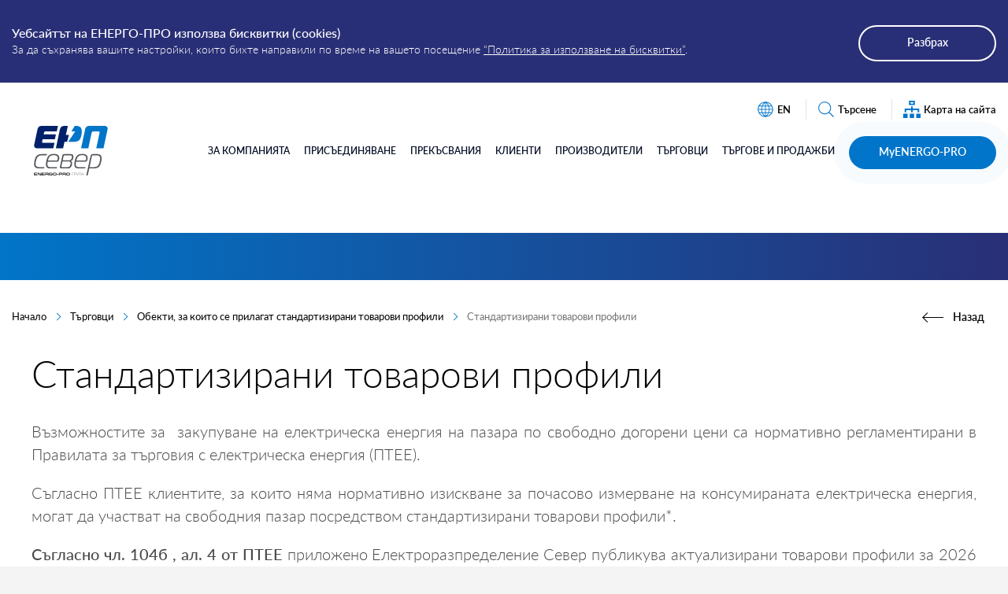

--- FILE ---
content_type: text/html; charset=UTF-8
request_url: https://erpsever.bg/bg/tyrgovci/obekti-za-koito-se-prilagat-standartizirani-tovarovi-profili/standartizirani-tovarovi-profili
body_size: 9657
content:
<!DOCTYPE html>
<!--[if IE 7 ]> <html class="oldie ie7 no-js" lang="bg" dir="ltr"> <![endif]-->
<!--[if IE 8 ]> <html class="oldie ie8 no-js" lang="bg" dir="ltr"> <![endif]-->
<!--[if IE 9 ]> <html class="ie9 no-js" lang="bg" dir="ltr"> <![endif]-->
<!--[if (gt IE 9)|!(IE)]><!--><html class="no-js" lang="bg" dir="ltr"><!--<![endif]-->
<head>
    <meta charset="utf-8" />
    <title>ERPSever :: Стандартизирани товарови профили</title>

    <!-- Meta -->
    <meta name="viewport" content="width=device-width, initial-scale=1.0, viewport-fit=cover" />

    		<meta name="title" content="ERPSever :: Стандартизирани товарови профили">
		<meta name="description" content="description">
		<meta name="keywords" content="keywords">
		<meta property="og:image" content="/web/files/richeditor/logo/energopro-logo-bg.svg">
		<meta property="og:type" content="article">
		<meta property="og:title" content="ERPSever :: Стандартизирани товарови профили">
		<meta name="robots" content="index,follow">

    <meta name="apple-mobile-web-app-capable" content="yes" />
    <meta name="format-detection" content="telephone=no" />
    <meta name="SKYPE_TOOLBAR" content="SKYPE_TOOLBAR_PARSER_COMPATIBLE" />
    <!--// Meta -->

    <!-- Preload -->
    <link rel="preload" href="/web/css/main.css" as="style" />
    <link rel="preload" href="/web/css/fonts.css" as="style" />
    <!--// Preload -->

    <!-- Favicons -->
    <link rel="icon" type="image/png" href="favicon.ico">
    <link rel="apple-touch-icon" sizes="57x57" href="/web/images/layout/favicon/apple-icon-57x57.png">
    <link rel="apple-touch-icon" sizes="60x60" href="/web/images/layout/favicon/apple-icon-60x60.png">
    <link rel="apple-touch-icon" sizes="72x72" href="/web/images/layout/favicon/apple-icon-72x72.png">
    <link rel="apple-touch-icon" sizes="76x76" href="/web/images/layout/favicon/apple-icon-76x76.png">
    <link rel="apple-touch-icon" sizes="114x114" href="/web/images/layout/favicon/apple-icon-114x114.png">
    <link rel="apple-touch-icon" sizes="120x120" href="/web/images/layout/favicon/apple-icon-120x120.png">
    <link rel="apple-touch-icon" sizes="144x144" href="/web/images/layout/favicon/apple-icon-144x144.png">
    <link rel="apple-touch-icon" sizes="152x152" href="/web/images/layout/favicon/apple-icon-152x152.png">
    <link rel="apple-touch-icon" sizes="180x180" href="/web/images/layout/favicon/apple-icon-180x180.png">
    <link rel="icon" type="image/png" sizes="192x192" href="/web/images/layout/favicon/android-icon-192x192.png">
    <link rel="icon" type="image/png" sizes="32x32" href="/web/images/layout/favicon/favicon-32x32.png">
    <link rel="icon" type="image/png" sizes="96x96" href="/web/images/layout/favicon/favicon-96x96.png">
    <link rel="icon" type="image/png" sizes="16x16" href="/web/images/layout/favicon/favicon-16x16.png">
    <meta name="msapplication-TileColor" content="#ffffff">
    <meta name="msapplication-TileImage" content="/web/images/layout/favicon/ms-icon-144x144.png">
    <!--// Favicons -->


    <link rel="canonical" href="/" />
    <link rel="shortlink" href="/" />

    <link rel="dns-prefetch" href="//ajax.googleapis.com" />

    <link href="/web/css/main.css" rel="stylesheet" />
    <link href="/web/css/print.css" rel="stylesheet" media="print" />
    
    <script>
        var _root   = '/';
        var _public = '/web/';
        var xhr_url = '/bg/xhr';
    </script>



            <!-- Global site tag (gtag.js) - Google Analytics -->
        <script async src="https://www.googletagmanager.com/gtag/js?id=UA-164688785-2"></script>
        <script>
            window.dataLayer = window.dataLayer || [];
            function gtag(){ dataLayer.push(arguments); }
            gtag('js', new Date());
            gtag('config', 'UA-164688785-2');
        </script>
    
    <style>
        .pulsingButton {
          box-shadow: 0 0 0 0 rgba(20, 142, 212, 0.527);
          -webkit-animation: pulsing 1.25s infinite cubic-bezier(0.66, 0, 0, 1);
          -moz-animation: pulsing 1.25s infinite cubic-bezier(0.66, 0, 0, 1);
          -ms-animation: pulsing 1.25s infinite cubic-bezier(0.66, 0, 0, 1);
          animation: pulsing 1.25s infinite cubic-bezier(0.66, 0, 0, 1);
          font-size: 20px;
          font-weight: bold;
          text-decoration: none !important;
          color: #ffffff;
          transition: all 150ms ease-in-out;
          padding: 12px 40px 12px;
        }
  
        /* Comment-out to have the button continue to pulse on mouseover */
  
        a.pulsingButton:hover {
          -webkit-animation: none;
          -moz-animation: none;
          -ms-animation: none;
          animation: none;
          color: #ffffff;
        }
  
        /* Animation */
  
        @-webkit-keyframes pulsing {
          to {
            box-shadow: 0 0 0 20px rgba(232, 76, 61, 0);
          }
        }
  
        @-moz-keyframes pulsing {
          to {
            box-shadow: 0 0 0 20px rgba(232, 76, 61, 0);
          }
        }
  
        @-ms-keyframes pulsing {
          to {
            box-shadow: 0 0 0 20px rgba(232, 76, 61, 0);
          }
        }
  
        @keyframes pulsing {
          to {
            box-shadow: 0 0 0 20px rgba(232, 76, 61, 0);
          }
        }
      </style>
</head>

<body class="app  "><div class="table site-table">
    <header id="header">
    <div id="cookies" class="el-hide">
        <div class="wrapper">
            <div class="in">
                <p><strong>Уебсайтът на ЕНЕРГО-ПРО използва бисквитки (cookies)</strong></p>
                <p>За да съхранява вашите настройки, които бихте направили по време на вашето посещение <a href="/cookies">“Политика за използване на бисквитки”</a>.</p>
                <button type="button" class="js-toggle-cookies">Разбрах</button>
            </div>
        </div>
    </div>
            <div id="search">
            <div class="wrapper">
                <div class="in">
                    <form id="search_form" action="/bg/tyrsene" method="POST">
                        <fieldset>
                            <label class="sr" for="query">Въведете дума или фраза</label>
                            <input type="text" min="3" id="query" name="query" value="" autocomplete="off" placeholder="Въведете дума или фраза" />
                            <button type="submit" class="js-button-submit">Търсене</button>
                            <button type="button" class="js-button-cancel js-toggle-search">Затвори</button>
                        </fieldset>
                        <input name="CSRFtoken" type="hidden" value="43938bc1ddd7328f4ace9b2c0ecf81382e5a3a2fca4dbd8fa3e5f851f231f43c">
                    </form>
                                    </div>
            </div>
        </div>
    
    <div class="wrapper">
        <div class="logo">
            <a href="/bg">
                <img src="/web/files/richeditor/logo/erpsever-logo-bg.svg" alt="Energo-Pro-Grid" />
                <strong class="sr">Energo-Pro-Grid</strong>
            </a>
        </div>
        <div class="top">
            <nav class="helper">
                <ul>
                    
                    
                    
                                                                                                                                                                                    <li><a href="/en/uslugi/uslugi-na-svoboden-pazar/standartizirani-tovarovi-profili"><span class="svg-wrap"><img src="/web/images/layout/icons/language.svg" alt="" /></span>EN</a></li>
                                                                        
                                        <li><a href="javascript:;" class="js-toggle-search"><span class="svg-wrap"><img src="/web/images/layout/icons/search.svg" alt="" /></span>Търсене</a></li>
                    <li><a href="/bg/karta-na-sajta" title="Карта на сайта"><span class="svg-wrap"><img src="/web/images/layout/icons/sitemap.svg" alt="" /></span>Карта на сайта</a></li>
                </ul>
            </nav>
        </div>
        <div class="bottom">
                <nav class="menu" role="navigation">
        <ul>
                                                <li>
                        <a  href="/bg/za-kompanijata"                         title="За&nbsp;компанията">За&nbsp;компанията</a>
                    </li>
                                                                <li>
                        <a  href="/bg/prisyedinjavane-kym-mrejata"                         title="Присъединяване">Присъединяване</a>
                    </li>
                                                                <li>
                        <a  href="/bg/prekysvanija"                         title="Прекъсвания">Прекъсвания</a>
                    </li>
                                                                <li>
                        <a  href="/bg/klienti"                         title="Клиенти">Клиенти</a>
                    </li>
                                                                <li>
                        <a  href="/bg/proizvoditeli"                         title="Производители">Производители</a>
                    </li>
                                                                <li>
                        <a  href="/bg/tyrgovci"                         title="Търговци">Търговци</a>
                    </li>
                                                                <li>
                        <a  href="/bg/tyrgove-i-prodajbi"                         title="Търгове и продажби">Търгове и продажби</a>
                    </li>
                                                             
                    <li>
                        <a  href="javascript:;" class="button js-toggle-services" title="MyENERGO-PRO">MyENERGO-PRO</a>
                        <div class="quick-services-holder nav-custom-accordion">
                                                                                                <a href="https://my.energo-pro.bg/login" title="Добре дошли във Виртуалния център за обслужване на клиенти на ЕНЕРГО-ПРО"
                                                    target="_blank">Добре дошли във Виртуалния център за обслужване на клиенти на ЕНЕРГО-ПРО</a>
                                                                                    </div>
                    </li>
                                                        </ul>
</nav>


<style>
    .quick-services-holder {
        z-index: 10;
    }
    
    .nav-custom-accordion {
        text-align: left;
        color: #ffffff;
        z-index: 10;
    }

    .nav-custom-accordion details {
        padding: 8px 0;
        border-bottom: 1px solid #ffffff;
    }

    .nav-custom-accordion details summary:hover {
        cursor: pointer;
    }

    .nav-custom-accordion details:last-of-type {
        border-bottom: 0 !important;
    }

    .nav-custom-accordion details summary:before {
        content: url("[data-uri]");
        color: #ffffff;
        width: 5px;
    }

    .nav-custom-accordion details[open] summary::before {
        content: url("[data-uri]");
        color: #ffffff;
        width: 5px;
    }

    .nav-custom-accordion a {
        color: #ffffff !important;
    }

    .nav-custom-accordion:after {
        content: "";
        position: absolute;
        top: -10px;
        right: 20px;
        border-bottom: 10px solid #0175ca;
        border-top-color: inherit; 
        border-left: 10px solid transparent;
        border-right: 10px solid transparent; 
    }
</style>

<script>
    const details = document.querySelectorAll("details");

    details.forEach((targetDetail) => {
        targetDetail.addEventListener("click", () => {
            details.forEach((detail) => {
            if (detail !== targetDetail) {
                detail.removeAttribute("open");
            }
            });
        });
    });
</script>

        </div>
        <button type="button" class="js-toggle-menu" title="Open navbar">
            <div class="hamburger-box">
                <div class="hamburger-inner"></div>
            </div>
        </button>
    </div>

                        <div class="marquee ">
                <p style="font-size: 20px; color: red; font-weight: 500;">
</p>
            </div>
            </header>

    <style>
        .marquee {
            width: 100%;
            line-height: 50px;
            white-space: nowrap;
            overflow: hidden;
            box-sizing: border-box;
        }
        .marquee p {
            display: inline-block;
            padding-left: 100%;
            animation: marquee 25s linear infinite;
            -webkit-animation-timing-function: linear;
            animation-timing-function: linear;
            color: red;
        }
        @keyframes marquee {
            0%   { transform: translate(0, 0); }
            100% { transform: translate(-100%, 0); }
        }
    </style>
    <main>

                        
                    
                    
    <div class="page-header"></div>

<div class="breadcrumbs">
    <div class="wrapper">
        <ul>
            <li>
                <a href="/bg" title="Начало">Начало</a>
            </li>
                            <li>
                                            <a href="/bg/tyrgovci" title="Търговци">
                            Търговци
                        </a>
                                    </li>
                            <li>
                                            <a href="/bg/tyrgovci/obekti-za-koito-se-prilagat-standartizirani-tovarovi-profili" title="Обекти, за които се прилагат стандартизирани товарови профили">
                            Обекти, за които се прилагат стандартизирани товарови профили
                        </a>
                                    </li>
                            <li>
                                            Стандартизирани товарови профили
                                    </li>
                    </ul>
        <a href="" class="back" title="Назад"><span>Назад</span></a>
    </div>
</div>
    <section>
    <div class="wrapper">

        <div class="content" style="float: left;">
            <article class="general">
                                <h1>Стандартизирани товарови профили</h1>
                                <p style="text-align: justify;">Възможностите за&nbsp; закупуване на електрическа енергия на пазара по свободно догорени цени са нормативно регламентирани в Правилата за търговия с електрическа енергия (ПТЕЕ).</p>
<p style="text-align: justify;">Съгласно ПТЕЕ клиентите, за които няма нормативно изискване за почасово измерване на консумираната електрическа енергия, могат да участват на свободния пазар посредством стандартизирани товарови профили*.</p>
<p style="text-align: justify;"><strong>Съгласно чл. 104б , ал. 4 от ПТЕЕ</strong> приложено Електроразпределение Север публикува актуализирани товарови профили за 2026 г. за клиенти за които се прилагат СТП.&nbsp;</p>
<p style="text-align: justify;"></p>
<table border="1" style="border-collapse: collapse; width: 100%; height: 360px;">
<tbody>
<tr style="height: 36px;">
<td style="width: 33.3333%; height: 36px;">Идентификационен код</td>
<td style="width: 33.3333%; height: 36px;">Стандартизиран товаров профил</td>
<td style="width: 33.3333%; height: 36px;">Файл</td>
</tr>
<tr style="height: 36px;">
<td style="width: 33.3333%; height: 36px;">H01</td>
<td style="width: 33.3333%; height: 36px;">Битови клиенти в населени места с над 30 000 жители</td>
<td style="width: 33.3333%; height: 36px;"><a href="/web/files/richeditor/documents/tyrgove-i-prodajbi/edn-h01-n-15-min-2026.xlsx" target="_blank" rel="noopener">Профил - Н01-15-минутен сетълмент</a></td>
</tr>
<tr style="height: 36px;">
<td style="width: 33.3333%; height: 36px;">H02</td>
<td style="width: 33.3333%; height: 36px;">Битови клиенти в населени места с до 30&nbsp;000 жители</td>
<td style="width: 33.3333%; height: 36px;"><a href="/web/files/richeditor/documents/standartizirani-tovarovi-profili/2026/edn-h02-n-15-min-2026.xlsx" target="_blank" rel="noopener">Профил - Н02-15-минутен сетълмент</a></td>
</tr>
<tr style="height: 54px;">
<td style="width: 33.3333%; height: 54px;">B01</td>
<td style="width: 33.3333%; height: 54px;">Стопански клиенти в населени места с над 30&nbsp;000 жители и с до 40% нощно потребление</td>
<td style="width: 33.3333%; height: 54px;"><a href="/web/files/richeditor/documents/standartizirani-tovarovi-profili/2026/edn-b01-n-15-min-2026.xlsx" target="_blank" rel="noopener">Профил - В01-15-минутен сетълмент</a></td>
</tr>
<tr style="height: 54px;">
<td style="width: 33.3333%; height: 54px;">B02</td>
<td style="width: 33.3333%; height: 54px;">Стопански клиенти в населени места с над 30&nbsp;000 жители и с над 40% нощно потребление</td>
<td style="width: 33.3333%; height: 54px;"><a href="/web/files/richeditor/documents/standartizirani-tovarovi-profili/2026/edn-b02-n-15-min-2026.xlsx" target="_blank" rel="noopener">Профил - В02-15-минутен сетълмент</a></td>
</tr>
<tr style="height: 54px;">
<td style="width: 33.3333%; height: 54px;">B03</td>
<td style="width: 33.3333%; height: 54px;">Стопански клиенти в населени места с до 30&nbsp;000 жители и с до 40% нощно потребление</td>
<td style="width: 33.3333%; height: 54px;"><a href="/web/files/richeditor/documents/standartizirani-tovarovi-profili/2026/edn-b03-n-15-min-2026.xlsx" target="_blank" rel="noopener">Профил - В03-15-минутен сетълмент</a></td>
</tr>
<tr style="height: 54px;">
<td style="width: 33.3333%; height: 54px;">B04</td>
<td style="width: 33.3333%; height: 54px;">Стопански клиенти в населени места с до 30&nbsp;000 жители и с над 40% нощно потребление.</td>
<td style="width: 33.3333%; height: 54px;"><a href="/web/files/richeditor/documents/standartizirani-tovarovi-profili/2026/edn-b04-n-15-min-2026.xlsx" target="_blank" rel="noopener">Профил - В04-15-минутен сетълмент</a></td>
</tr>
<tr style="height: 36px;">
<td style="width: 33.3333%; height: 36px;">S01</td>
<td style="width: 33.3333%; height: 36px;">Улично осветление</td>
<td style="width: 33.3333%; height: 36px;"><a href="/web/files/richeditor/documents/standartizirani-tovarovi-profili/2026/edn-s01-n-15-min-2026.xlsx" target="_blank" rel="noopener">Профил - S01-15-минутен сетълмент</a></td>
</tr>
</tbody>
</table>
<p style="text-align: justify;">Товарови профили за 2025 г. за клиенти за които се прилагат СТП</p>
<table border="1" style="border-collapse: collapse; width: 100%; height: 132px;">
<tbody>
<tr style="height: 36px;">
<td style="width: 33.3333%; height: 36px;">Идентификационен код</td>
<td style="width: 33.3333%; height: 36px;">Стандартизиран товаров профил</td>
<td style="width: 33.3333%; height: 36px;">Файл</td>
</tr>
<tr style="height: 36px;">
<td style="width: 33.3333%; height: 36px;">H01</td>
<td style="width: 33.3333%; height: 36px;">Битови клиенти в населени места с над 30 000 жители</td>
<td style="width: 33.3333%; height: 36px;"><a href="/web/files/richeditor/documents/standartizirani-tovarovi-profili/2025/edn-h01-n-15-min-2025.xlsx" target="_blank" rel="noopener">Профил - Н01-15-минутен сетълмент</a></td>
</tr>
<tr style="height: 10px;">
<td style="width: 33.3333%; height: 10px;">H02</td>
<td style="width: 33.3333%; height: 10px;">Битови клиенти в населени места с до 30&nbsp;000 жители</td>
<td style="width: 33.3333%; height: 10px;"><a href="/web/files/richeditor/documents/standartizirani-tovarovi-profili/2026/edn-h02-n-15-min-2026.xlsx" target="_blank" rel="noopener">Профил - Н02-15-минутен сетълмент</a></td>
</tr>
<tr style="height: 10px;">
<td style="width: 33.3333%; height: 10px;">B01</td>
<td style="width: 33.3333%; height: 10px;">Стопански клиенти в населени места с над 30&nbsp;000 жители и с до 40% нощно потребление</td>
<td style="width: 33.3333%; height: 10px;"><a href="/web/files/richeditor/documents/standartizirani-tovarovi-profili/2026/edn-b01-n-15-min-2026.xlsx" target="_blank" rel="noopener">Профил - В01-15-минутен сетълмент</a></td>
</tr>
<tr style="height: 10px;">
<td style="width: 33.3333%; height: 10px;">B02</td>
<td style="width: 33.3333%; height: 10px;">Стопански клиенти в населени места с над 30&nbsp;000 жители и с над 40% нощно потребление</td>
<td style="width: 33.3333%; height: 10px;"><a href="/web/files/richeditor/documents/standartizirani-tovarovi-profili/2025/edn-b02-n-15-min-2025.xlsx" target="_blank" rel="noopener">Профил - В02-15-минутен сетълмент</a></td>
</tr>
<tr style="height: 10px;">
<td style="width: 33.3333%; height: 10px;">B03</td>
<td style="width: 33.3333%; height: 10px;">Стопански клиенти в населени места с до 30&nbsp;000 жители и с до 40% нощно потребление</td>
<td style="width: 33.3333%; height: 10px;"><a href="/web/files/richeditor/documents/standartizirani-tovarovi-profili/2025/edn-b03-n-15-min-2025.xlsx" target="_blank" rel="noopener">Профил - В03-15-минутен сетълмент</a></td>
</tr>
<tr style="height: 10px;">
<td style="width: 33.3333%; height: 10px;">B04</td>
<td style="width: 33.3333%; height: 10px;">Стопански клиенти в населени места с до 30&nbsp;000 жители и с над 40% нощно потребление</td>
<td style="width: 33.3333%; height: 10px;"><a href="/web/files/richeditor/documents/standartizirani-tovarovi-profili/2025/edn-b04-n-15-min-2025.xlsx" target="_blank" rel="noopener">Профил - В04-15-минутен сетълмент</a></td>
</tr>
<tr style="height: 10px;">
<td style="width: 33.3333%; height: 10px;">S01</td>
<td style="width: 33.3333%; height: 10px;">Улично осветление</td>
<td style="width: 33.3333%; height: 10px;"><a href="/web/files/richeditor/documents/standartizirani-tovarovi-profili/2025/edn-s01-n-15-min-2025.xlsx" target="_blank" rel="noopener">Профил - S01-15-минутен сетълмент</a></td>
</tr>
</tbody>
</table>
<p style="text-align: justify;"></p>
<p style="text-align: justify;">*<em>Стандартизиран товаров профил&nbsp;</em>е поредица от коефициенти, която показва&nbsp;почасовото разпределение&nbsp;на потреблението на активната електрическа енергия за тип обект за даден период от време.</p>
            </article>
        </div>
    
    </div>
</section>


    

    </main>
</div>
<style>
    .custom-footer-flex {
        display: flex;
        justify-content: space-between;
    }
    
    .custom-footer-padding-logo {
        padding-top: 10px;
    }
    
    @media (max-width: 425px) {
        .custom-footer-flex {
            display: block;
        }
        .custom-footer-padding-logo {
            padding-top: 20px;
        }
    }
</style>

<footer id="footer">
    <div class="top">
        <div class="wrapper">
                <ul>
                    <li>
                <a href="/bg/kontakti">
                    <span class="i">
                        <span class="svg-wrap">
                            <img src="/web/files/richeditor/icons/location.svg" alt="Центрове за обслужване на клиенти и каси"/>
                        </span>
                    </span>
                    <span class="t">
                        Центрове за обслужване на клиенти и каси
                    </span>
                </a>
            </li>
                    <li>
                <a href="/bg/telefoni-0700-161-61-i-0700-359-10">
                    <span class="i">
                        <span class="svg-wrap">
                            <img src="/web/files/richeditor/icons/telephone-24.svg" alt="0700 161 61 </br> 0700 359 10 </br> ЕРП Север"/>
                        </span>
                    </span>
                    <span class="t">
                        0700 161 61 </br> 0700 359 10 </br> ЕРП Север
                    </span>
                </a>
            </li>
                    <li>
                <a href="mailto: info@erpsever.bg">
                    <span class="i">
                        <span class="svg-wrap">
                            <img src="/web/files/richeditor/icons/e-bill.svg" alt="info@erpsever.bg"/>
                        </span>
                    </span>
                    <span class="t">
                        info@erpsever.bg
                    </span>
                </a>
            </li>
            </ul>

        </div>
    </div>
    <div class="wrapper">
        <div class="footer-menu">
            			<div class="footer-menu__item">
			<h6><a href="javascript:;" title="ЕРП Север">ЕРП Север</a></h6>
			<ul>
									<li>
													<a href="/bg/za-kompanijata/profil" title="Профил на компанията" >Профил на компанията</a>
											</li>
									<li>
													<a href="https://www.energo-pro.bg/bg/esg-bg/bezopasnost" title="Безопасност" >Безопасност</a>
											</li>
									<li>
													<a href="/bg/za-kompanijata/sistemi-za-upravlenie-na-kachestvoto" title="Системи за управление на качеството" >Системи за управление на качеството</a>
											</li>
									<li>
													<a href="/bg/za-kompanijata/politiki-na-erp-sever" title="Политики на ЕРП Север" >Политики на ЕРП Север</a>
											</li>
									<li>
													<a href="/bg/GDPR" title="Политика за поверителност" >Политика за поверителност</a>
											</li>
									<li>
													<a href="/bg/proizvoditeli/obshti-uslovija-za-dostyp-na-vei-proizvoditeli" title="Общи условия - ВЕИ производители" >Общи условия - ВЕИ производители</a>
											</li>
									<li>
													<a href="/bg/obshti-uslovija" title="Общи условия - потребители" >Общи условия - потребители</a>
											</li>
									<li>
													<a href="/bg/deklaracija-za-dostypnost" title="Декларация за достъпност" >Декларация за достъпност</a>
											</li>
									<li>
													<a href="/bg/normativna-baza" title="Нормативна база" >Нормативна база</a>
											</li>
									<li>
													<a href="/bg/kontakti" title="Контакти" >Контакти</a>
											</li>
							</ul>
		</div>
			<div class="footer-menu__item">
			<h6><a href="javascript:;" title="Актуално">Актуално</a></h6>
			<ul>
									<li>
													<a href="/bg/novini" title="Новини" >Новини</a>
											</li>
									<li>
													<a href="/bg/karieri" title="Кариери" >Кариери</a>
											</li>
									<li>
													<a href="/bg/tyrgove-i-prodajbi" title="Търгове и продажби" >Търгове и продажби</a>
											</li>
									<li>
													<a href="/bg/profil-na-kupuvacha" title="Профил на купувача" >Профил на купувача</a>
											</li>
									<li>
													<a href="/bg/e-uslugi/grafik-za-otchitane" title="График за отчитане" >График за отчитане</a>
											</li>
									<li>
													<a href="/bg/prekysvanija " title="Планирани прекъсвания по район" >Планирани прекъсвания по район</a>
											</li>
									<li>
													<a href="https://tok.erpsever.bg/" title="Проверка за прекъсване по обект" >Проверка за прекъсване по обект</a>
											</li>
									<li>
													<a href="https://erpsever.bg/web/files/richeditor/documents/drugi/safety-advices.pdf" title="Правила при работа със строителни и селскостопански машини в близост до електропроводи" >Правила при работа със строителни и селскостопански машини в близост до електропроводи</a>
											</li>
									<li>
													<a href="https://safeskyforbirds.eu/" title="Проект: Безопасно небе за птиците в Североизточна България" >Проект: Безопасно небе за птиците в Североизточна България</a>
											</li>
							</ul>
		</div>
			<div class="footer-menu__item">
			<h6><a href="javascript:;" title="Обслужване на клиенти">Обслужване на клиенти</a></h6>
			<ul>
									<li>
													<a href="/bg/faq" title="Често задавани въпроси" >Често задавани въпроси</a>
											</li>
									<li>
													<a href="/bg/prisyedinjavane-kym-mrejata/prisyedinjavane-na-potrebiteli-kym-elektrorazpredelitelnata-mreja" title="Присъединяване на потребители" >Присъединяване на потребители</a>
											</li>
									<li>
													<a href="/bg/prisyedinjavane-kym-mrejata/dokumenti-za-prisyedinjavane-na-potrebiteli" title="Документи за присъединяване на потребители" >Документи за присъединяване на потребители</a>
											</li>
									<li>
													<a href="/bg/prisyedinjavane-kym-mrejata/prisyedinjavane-na-proizvoditeli-kym-elektrorazpredelitelnata-mreja" title="Присъединяване на производители" >Присъединяване на производители</a>
											</li>
									<li>
													<a href="/bg/prisyedinjavane-kym-mrejata/dokumenti-za-prisyedinjavane-na-proizvoditeli" title="Документи за присъединяване на производители" >Документи за присъединяване на производители</a>
											</li>
									<li>
													<a href="/bg/operatori-na-esm" title="Оператори на ЕСМ" >Оператори на ЕСМ</a>
											</li>
									<li>
													<a href="/bg/uvedomlenija-po-nuriovos" title="Уведомления по НУРИОВОС" >Уведомления по НУРИОВОС</a>
											</li>
							</ul>
		</div>
			<div class="footer-menu__item">
			<h6><a href="javascript:;" title="Е-услуги">Е-услуги</a></h6>
			<ul>
									<li>
													<a href="/bg/tyrgovci/obekti-za-koito-se-prilagat-standartizirani-tovarovi-profili/smjana-na-dostavchik-i-koordinator-na-balansirashta-grupa" title="Смяна на доставчик и координатор на балансираща група" >Смяна на доставчик и координатор на балансираща група</a>
											</li>
									<li>
													<a href="/bg/e-uslugi/zajavi-elektronna-faktura" title="Заяви електронна фактура" >Заяви електронна фактура</a>
											</li>
									<li>
													<a href="https://vp.energo-pro.bg/" title="Проверка на сметка" target="_blank">Проверка на сметка</a>
											</li>
									<li>
													<a href="/bg/e-uslugi/unikalen-identifikacionen-nomer-za-uchastie-na-svoboden-pazar" title="Уникален идентификационен номер за участие на свободен пазар" >Уникален идентификационен номер за участие на свободен пазар</a>
											</li>
									<li>
													<a href="/bg/e-uslugi/proverka-na-vida-izmervane-na-obekt" title="Проверка на вида измерване на обект" >Проверка на вида измерване на обект</a>
											</li>
									<li>
													<a href="/bg/prisyedinjavane-kym-mrejata/proverka-na-kapaciteta-na-elektrorazpredelitelnata-mreja" title="Проверка на капацитета на електроразпределителната мрежа" >Проверка на капацитета на електроразпределителната мрежа</a>
											</li>
							</ul>
		</div>
			<div class="footer-menu__item">
			<h6><a href="javascript:;" title="Цени">Цени</a></h6>
			<ul>
									<li>
													<a href="/bg/ceni/ceni-na-drugi-uslugi" title="Ценоразпис на допълнителни услуги" >Ценоразпис на допълнителни услуги</a>
											</li>
									<li>
													<a href="/bg/ceni/ceni-za-prisyedinjavane" title="Ценоразпис на цените за присъединяване" >Ценоразпис на цените за присъединяване</a>
											</li>
									<li>
													<a href="https://erpsever.bg/web/files/richeditor/2021-02-22-as-edn-crc-pricelist-methodology-appendix5-final-eur.pdf" title="Ценоразпис на услугите за ползване на физическата инфраструктура съгласно ЗЕСМФИ" >Ценоразпис на услугите за ползване на физическата инфраструктура съгласно ЗЕСМФИ</a>
											</li>
									<li>
													<a href="/bg/ceni/ceni-za-prenos-i-dostyp" title="Цени за достъп и пренос" >Цени за достъп и пренос</a>
											</li>
							</ul>
		</div>
	

        </div>
        <div class="bottom">
            <div class="custom-footer-flex">
                <div></div>
                <div>
                    <ul class="social">
                                                 <li>
                            <a href="	https://www.linkedin.com/company/energo-pro-in-bulgaria-group-of-companies/?viewAsMember=true" target="_blank" title="LinkedIn">
                                <img src="/web/images/layout/icons/linkedin.svg" loading="lazy" alt="LinkedIn" />
                            </a>
                        </li>
                                                 <li>
                            <a href="mailto: info@erpsever.bg" target="_blank" title="Email us">
                                <img src="/web/images/layout/icons/email.svg" loading="lazy" alt="Email us" />
                            </a>
                        </li>
                                            </ul>
                    <p class="copyright">&copy; 2026 Електроразпределение Север. Всички права запазени.</p>
                </div>
                <div>
                    <!-- <div class="custom-footer-padding-logo">
                        <a href="https://www.sgs.bg/bg-bg/certified-clients-and-products/certified-client-directory" target="_blank">
                            <img src="/web/images/sgs-certified-logo-27001.png" alt="SGS System Certification">
                        </a>
                    </div> -->
                </div>
            </div>
        </div>
    </div>
</footer>

<script src="/web/js/js.cookie.min.js"></script>
<script type="text/javascript">

    window.addEventListener('load', function(){

        $('.js-toggle-services').addClass('pulsingButton');

        $('.js-toggle-services').mouseenter(function() {
            $('body').addClass('services-open');
        });

        function showInfoModal(modal_id) {
                $('.modal').attr('aria-hidden', true);
                MicroModal.show(modal_id);
        }

                    if (!readCookie('clicked_modal_popup_info') && !readCookie('closed_modal_popup_info')) {
                try {
                    const date = new Date();

                    const start = new Date('2023-02-16');
                    const end = new Date('2026-01-01');

                    if (date > start && date < end) {
                        showInfoModal('modal-popup-info');
                    }
                } catch(e) {
                    showInfoModal('modal-popup-info');
                }
            }
        
        $(document).on('click tap mousedown','.close-info-popup', function() {
            Cookies.set('closed_modal_popup_info', 'true', { expires: "" });
            window.location.reload();
        });

        $(document).on('click','.clicked-info-popup', function() {
            Cookies.set('clicked_modal_popup_info', 'true', { expires: 365 })
        });

    });
</script>

<div class="modal modal--game micromodal-slide" id="modal-popup-info" aria-hidden="true">
    <div class="modal-overlay" tabindex="-1">
        
<style>
     .popup-info-modal {
        position: relative;
        width: 600px;
    }

    .popup-info-modal img {
        max-width: 100%;
        max-height: 100%;
    }

    .popup-info-link {
     
        font-weight: bold;
        color: #222d65; 
         background-color: #fff;
        border-radius: 8px;
        border: 4px solid #00aeef;
        padding: 12px 16px;
        position: relative;
        margin-bottom: 40px;
        margin-left: 20px;
    }
    

    .popup-link-full {
        position: absolute;
        top: 0;
        left: 0;
        width: 100%;
        height: 100%;
        z-index: 1090;
    }

    .popup-content {
        position: absolute;
        top: 0;
        left: 0;
        width: 100%;
        z-index: 1000;

        display: flex;
        justify-content: center;
        align-items: center;
        align-content: center;

        height: 100%;
    }

    .popup-info-title {
        background-color: #25408f;
        color: #fff;
        padding: 6px;
        text-align: center;
        font-size: 18px;
        font-style: italic;
        font-weight: bold;
    }

    .popup-close {
        position: absolute;
        bottom: 10px;
        right: 10px;
        z-index: 1100;
    }
    .popup-close button {
        margin-top: 0;
        padding: 9px 15px 10px;
        color: #fff;
        font-size: 16px;
        text-transform: none;
        background: #0175ca;
        border-radius: 50px;
    }
    .popup-info-link img {
        position: absolute;
        top: -25px;
        right: 48px;
    }
    @media only screen and (max-width: 767px) {
     
        .popup-info-link img {
            width: 30px;
            height: 30px;
        }
    }
</style>

<div class="popup-info-modal">
    <div class="popup-close">
        <button type="button" class="close-info-popup">Затвори</button>
        </div>
    <div class="popup-info-title">
        За да се свързваме бързо и лесно с Вас:
        <br>
        Актуализирайте телефона и и-мейла си за контакт тук
    </div>
    <img src="/web/images/popup-tablet2.jpg">
    <div class="popup-content">
        <div class="popup-info-link">
            <img src="/web/images/pointer-click-1.png">
            https://update.energo-pro.bg
        </div>
    </div>
    <a href="/?url-go=https://update.energo-pro.bg" class="popup-link-full clicked-info-popup"></a>
</div>
    </div>
</div>

<style>
    .grecaptcha-badge {
        display: none;
    }
</style>

<!--[if (gte IE 9) | (!IE)]><!-->
<script src="/web/js/jquery-3.5.1.min.js"></script>
<script>window.jQuery || document.write('<script src="/web/js/jquery-3.5.1.min.js"><\/script>')</script>
<!--<![endif]-->

<!--[if lt IE 10]>
<link href="/web/css/ie.css" rel="stylesheet"/>
<script src="/web/js/jquery-3.5.1.min.js"></script>
<script src="/web/js/ie.js"></script>
<![endif]-->
<script src="/web/js/main.js"></script>

<script>

    regenerate_csrf();
    function regenerate_csrf()
    {
        $(document).ready(function () {
            $.ajax({
                type: "POST",
                url: '/bg/csrf',
                dataType: 'JSON',
                success: function (data) {
                    if (data.token) {
                        $("input[name='CSRFtoken']").val(data.token);
                    }
                },
            });
        });
    }

    function insertParam(key, value) {
        key = encodeURI(key);
        value = encodeURI(value);

        var kvp = document.location.search.substr(1).split('&');

        var i = kvp.length;
        var x;
        while (i--) {
            x = kvp[i].split('=');

            if (x[0] == key) {
                x[1] = value;
                kvp[i] = x.join('=');
                break;
            }
        }

        if (i < 0) {
            kvp[kvp.length] = [key, value].join('=');
        }

        //this will reload the page, it's likely better to store this until finished
        document.location.search = kvp.join('&');
    }

    if ($('#cookies').length) {
        //check for cookie
        if (!readCookie('cookieaccept')) {
            $('#cookies').removeClass('el-hide');
        }else{
            $('#cookies').addClass('el-hide');
        }
        //cookie accept
        $('.js-toggle-cookies').on('click', function () {
            var date = new Date();
            date.setTime(date.getTime() + (100 * 24 * 60 * 60 * 1000));
            var expires = "expires=" + date.toGMTString();
            document.cookie = 'cookieaccept' + "=true; " + expires + "; path=/; secure; samesite=strict";
            $('#cookies').hide();
        });
    }

    function readCookie(name) {
        var nameEQ = name + "=";
        var ca = document.cookie.split(';');
        for (var i = 0; i < ca.length; i++) {
            var c = ca[i];
            while (c.charAt(0) == ' ') c = c.substring(1, c.length);
            if (c.indexOf(nameEQ) == 0) return c.substring(nameEQ.length, c.length);
        }
        return false;
    }

</script>


                        <script>
                            $('#search_form').on('submit',function (e) {
                                $('#search_form p').remove();
                                var input = $('#query');
                                if (!input.val()) {
                                    $('#search_form').append("<p class='pull-left attach_file_error'>Задължително поле</p>");
                                    e.preventDefault();
                                }else if(input.val().length < 4){
                                    $('#search_form').append('<p class="pull-left attach_file_error">Моля, Въведете поне 3 символа</p>');
                                    e.preventDefault();
                                }
                            })
                        </script>
                    

</body>
</html>

--- FILE ---
content_type: text/html; charset=UTF-8
request_url: https://erpsever.bg/bg/csrf
body_size: 86
content:
{"token":"ccbaae7bfb436bca690d80143a913253ea3755ce3aa42a56479b4636ded7a523"}

--- FILE ---
content_type: text/css
request_url: https://erpsever.bg/web/css/main.css
body_size: 26377
content:
@charset "UTF-8";/*! normalize v.5.0.0 */html{font-family:serif;-ms-text-size-adjust:100%;-webkit-text-size-adjust:100%}body{margin:0;padding:0}article,aside,details,figcaption,figure,footer,header,hgroup,main,nav,section,summary{display:block}audio,canvas,progress,video{display:inline-block;vertical-align:baseline}audio:not([controls]){display:none;height:0}[hidden],template{display:none}a{background:0 0}a:active,a:hover{outline:0}abbr[title]{border-bottom:1px dotted}b,strong{font-weight:600}dfn{font-style:italic}h1{font-size:2em}mark{background:#ff0;color:#000}small{font-size:80%}sub,sup{font-size:75%;line-height:0;position:relative;vertical-align:baseline}sup{top:-.5em}sub{bottom:-.25em}img{border:0}svg:not(:root){overflow:visible}hr{-moz-box-sizing:content-box;box-sizing:content-box;height:0}pre{overflow:auto}code,kbd,pre,samp{font-family:monospace,monospace;font-size:1em}input,optgroup,select,textarea{color:inherit;font:inherit;margin:0}button{overflow:visible}button,select{text-transform:none}input[type=email],input[type=search],input[type=text],textarea{line-height:normal}input[type=checkbox],input[type=radio]{box-sizing:border-box;padding:0}input[type=number]::-webkit-inner-spin-button,input[type=number]::-webkit-outer-spin-button{height:auto}fieldset{border:0;margin:0;padding:0}legend{display:none;border:0;padding:0}textarea{overflow:auto}optgroup{font-weight:500}table{width:100%;border-collapse:collapse;border-spacing:0}td,th{padding:0}ol,ul{margin:0;padding:0;list-style:none}*{margin:0;padding:0}button,input[type=email],input[type=number],input[type=password],input[type=search],input[type=tel],input[type=text],textarea{-webkit-appearance:none}*{outline:0;text-rendering:optimizeLegibility}button,html input[type=button],input[type=reset],input[type=submit]{-webkit-appearance:none;cursor:pointer}button[disabled],html input[disabled]{cursor:not-allowed;opacity:1!important}input[type=search]::-webkit-search-cancel-button,input[type=search]::-webkit-search-decoration{-webkit-appearance:none}button::-moz-focus-inner,input::-moz-focus-inner{border:0;padding:0}*{-webkit-tap-highlight-color:transparent}*,:after,:before{margin:0;padding:0;-webkit-box-sizing:border-box;-moz-box-sizing:border-box;box-sizing:border-box}.clearfix:after,.clearfix:before,.grid-container:after,.grid-container:before,.wrapper:after,.wrapper:before{content:'';display:block;height:0;overflow:hidden}.clearfix:after,.grid-container:after,.wrapper:after{clear:both}body,html{height:100%;width:100%;min-width:280px;color:#494949;cursor:default;-webkit-overflow-scrolling:touch;background:#f4f4f4;font:400 16px/1.45 Lato,ui-sans-serif,system-ui,-system-ui,-apple-system,BlinkMacSystemFont,"Segoe UI",Roboto,Helvetica,Arial,sans-serif,"Apple Color Emoji","Segoe UI Emoji","Segoe UI Symbol";font-synthesis:none;-moz-font-feature-settings:'kern';-webkit-font-smoothing:antialiased;-moz-osx-font-smoothing:grayscale;-webkit-text-size-adjust:100%;-ms-text-size-adjust:100%;direction:ltr}#cookies .js-toggle-cookies,#header .bottom ul li,#header .top ul li,#presentation .label,#presentation .rm,#search .js-button-submit,.breadcrumbs .back,.customer-number li strong,.interruption-areas li strong,.lato-semibold,.list.download li .i,.map-holder .sidebar .item .title,.map-interruptions .item strong,.paging a.active,.product-items .items .item.extra h2,[class*=market-] .list h3,table caption,table th{font-weight:600}#footer h6,#presentation h1 strong,.accordion__title,.analysis-slider-month-name,.aside-accordion .accordion .header h2,.customer-bills .bills .price,.lato-medium,b,strong{font-weight:500}.customer-analysis .chart-holder text,.lato-regular,.media-list h2,.site-map h1,.site-map h2,.site-map h3,body,caption{font-weight:400}#cookies .in,#presentation h1,#search input[type=text],.LatoLight,.accordion>li,.contacts-list li,.customer-number li,.general,.h1,.h2,.h3,.h4,.h5,.h6,.highlight,.infowindow,.interruption-city,.lato-light,.map-interruptions .areas .item,.media-list figcaption,.media-list time,.open-gallery,.product-items .item .tariff,.product-items .item h2 strong,.product-items .slider-nav div,.result-list li,.result-total,.tabs-nav li a,.testimonials-slider .slider-nav div,.text-light,[class*=market-] div.title,aside header,header.title strong{font-weight:300}blockquote,cite,em,i{font-weight:300;font-style:italic}body{overflow-y:auto;overflow-x:hidden}img{display:inline-block;max-width:100%;line-height:0;vertical-align:top;image-rendering:-webkit-optimize-contrast}picture img{width:100%}a img{border:0}a{color:#000;text-decoration:none;transition:color 450ms cubic-bezier(.215,.61,.355,1),background 450ms cubic-bezier(.215,.61,.355,1),border-color 450ms cubic-bezier(.215,.61,.355,1)}.sr{height:1px;width:1px;border:0;clip:rect(0 0 0 0);margin:-1px;padding:0;overflow:hidden;position:absolute;z-index:-1}.modal[aria-hidden=true]{display:none}[class*=el-hide]{display:none!important}.el-show{display:block!important}.pull-left{float:left!important}.pull-right{float:right!important}.text-center{text-align:center!important}.text-right{text-align:right!important}.text-left{text-align:left!important}.text-bold{font-weight:700!important}.text-red{color:#ed1111!important}.text-blue{color:#0175ca!important}.hyphenate{overflow-wrap:break-word;word-wrap:break-word;-ms-word-break:break-all;word-break:break-all;word-break:break-word;-ms-hyphens:auto;-moz-hyphens:auto;-webkit-hyphens:auto;hyphens:auto}.grid-container{width:100%;width:calc(100% + 30px);margin:-30px 0 0 -30px;position:relative}.flex-container{-ms-box-orient:horizontal;display:-webkit-box;display:-moz-box;display:-ms-flexbox;display:-moz-flex;display:-webkit-flex;display:flex;-webkit-flex-flow:row wrap;-ms-flex-flow:row wrap;flex-flow:row wrap;align-items:flex-start}.align-center>[class*=grid-]{align-self:flex-start}.grid-container [class*=grid-]{width:100%;float:left;margin-top:30px;padding:0 0 0 30px;min-height:1px;position:relative}.grid-container .grid-container{width:calc(100% + 30px);float:none;padding-left:0}.grid-container .grid-d-12{width:100%}.grid-container .grid-d-11{width:91.666663%}.grid-container .grid-d-10{width:83.33%}.grid-container .grid-d-9{width:74.999997%}.grid-container .grid-d-8{width:66.66666664%}.grid-container .grid-d-7{width:58.333%}.grid-container .grid-d-6{width:50%}.grid-container .grid-d-5{width:41.6665%}.grid-container .grid-d-4{width:33.3333%}.grid-container .grid-d-3{width:24.99%}.grid-container .grid-d-2-5{width:20%}.grid-container .grid-d-2{width:16.66666%}.grid-container .grid-d-1{width:8.33%}h1,h2,h3,h4,h5,h6{margin-bottom:20px;color:inherit;line-height:1;font-weight:300;font-family:Lato,ui-sans-serif,system-ui,-system-ui,-apple-system,BlinkMacSystemFont,"Segoe UI",Roboto,Helvetica,Arial,sans-serif,"Apple Color Emoji","Segoe UI Emoji","Segoe UI Symbol"}h1{font-size:48px}h2{font-size:40px}h3{font-size:30px}h4{font-size:26px}h5{font-size:24px}h6{font-size:22px}h1 a,h1 a:hover,h2 a,h2 a:hover,h3 a,h3 a:hover,h4 a,h4 a:hover,h5 a,h5 a:hover,h6 a,h6 a:hover{color:inherit;text-decoration:none}blockquote,em{font-style:italic}small{font-size:80%}.wrapper{max-width:1230px;margin:auto;padding-left:15px;padding-right:15px}.table{display:table;height:100%;width:100%;table-layout:fixed}.table .cell{display:table-cell;height:100%;width:100%;vertical-align:middle}.table .row{display:table-row;height:100%;width:100%;vertical-align:middle}.site-table{display:block;height:auto;overflow:hidden}main section{clear:both;padding-top:50px;padding-bottom:50px;background:#fff}main section:nth-child(2n+2){background:#f4f4f4}.homepage main section:nth-child(2n+1){background:#f4f4f4}.homepage main section:nth-child(2n+2){background:#fff}.grid-homepage main section:nth-child(2n+1){background:#e7e7e7}.breadcrumbs+section{padding-top:10px}.grid-homepage main section:first-of-type{background:#0064a2}.app input,.app select,.app textarea{width:100%;padding:10px 5px;color:#000;font-size:16px;font-weight:400;font-family:Lato,ui-sans-serif,system-ui,-system-ui,-apple-system,BlinkMacSystemFont,"Segoe UI",Roboto,Helvetica,Arial,sans-serif,"Apple Color Emoji","Segoe UI Emoji","Segoe UI Symbol";line-height:1.2;cursor:default;border-width:0 0 2px 0;border-style:solid;border-color:#dedede;background:#fff;transition:border-color 450ms cubic-bezier(.215,.61,.355,1);-webkit-border-radius:0}.app [type=checkbox],.app [type=radio]{width:auto;padding:0;border:0}.app input:focus,.app select:focus,.app textarea:focus{border-color:#0175ca}.app input::-moz-placeholder,.app select::-moz-placeholder,.app textarea::-moz-placeholder{color:#000;opacity:1}.app input::-webkit-input-placeholder,.app select::-webkit-input-placeholder,.app textarea::-webkit-input-placeholder{color:#000}.app input:-ms-input-placeholder,.app select:-ms-input-placeholder,.app textarea:-ms-input-placeholder{color:#000}.app input:focus::-webkit-input-placeholder,.app textarea:focus::-webkit-input-placeholder{color:transparent!important}.app input:focus:-moz-placeholder,.app textarea:focus:-moz-placeholder{color:transparent!important}.app input:focus::-moz-placeholder,.app textarea:focus::-moz-placeholder{color:transparent!important}.app input:focus:-ms-input-placeholder,.app textarea:focus:-ms-input-placeholder{color:transparent}.app input:focus::-webkit-input-placeholder,.app textarea:focus::-webkit-input-placeholder{opacity:0!important}.app select{-webkit-appearance:none;-moz-appearance:none;-ms-appearance:none;-o-appearance:none;appearance:none;padding-right:25px;background-image:url([data-uri]);background-repeat:no-repeat;background-position:96% center}.app select::-ms-expand{display:none}.app .select-number{padding-left:0;color:#494949}.app .input-number{padding-left:0;background:0 0}.app label{display:block;width:100%;padding-bottom:8px;color:#000;font-size:16px;font-weight:400;font-family:Lato,ui-sans-serif,system-ui,-system-ui,-apple-system,BlinkMacSystemFont,"Segoe UI",Roboto,Helvetica,Arial,sans-serif,"Apple Color Emoji","Segoe UI Emoji","Segoe UI Symbol";line-height:1.2}.check-radio{display:inline-block!important;width:auto!important;padding:0!important;margin-right:10px;cursor:pointer;vertical-align:middle}.check-radio input{height:1px;width:1px;position:absolute;margin:-1px;padding:0;border:0;clip:rect(0 0 0 0);-webkit-clip-path:inset(50%);clip-path:inset(50%)}.check-radio .check-radio_element{display:inline-block;padding-left:30px;position:relative;font-size:1rem;line-height:1.25rem}.check-radio .check-radio_element:after,.check-radio .check-radio_element:before{content:'';height:20px;width:20px;position:absolute;top:0;left:0;border:1px solid #a8a8a8;transition:250ms cubic-bezier(.165,.84,.44,1)}.check-radio .check-radio_element:after{opacity:0;visibility:hidden;height:10px;width:10px;top:5px;left:5px;border:0;background:#0175c8}.check-radio [type=radio]~.check-radio_element:after,.check-radio [type=radio]~.check-radio_element:before{border-radius:100%}.check-radio :checked~.check-radio_element:after{opacity:1;visibility:visible}.check-radio input[disabled]~.check-radio_element{cursor:not-allowed}.check-radio a{color:#0163a9;text-decoration:underline}.custom-file{position:relative;padding:0 138px 0 0}.custom-file .browse{width:150px;padding:16px 0;overflow:hidden;position:absolute;top:0;right:0;cursor:pointer;color:#fff;text-align:center;background:#292f76}.custom-file input[type=file]{position:absolute;top:0;right:0;margin:0;padding:0;min-width:100%;min-height:100%;font-size:28px;text-align:right;opacity:0!important;display:block;z-index:10}.custom-file input[readonly]{width:100%;padding:17px 20px;cursor:default;overflow:hidden;white-space:nowrap;text-overflow:ellipsis;border:1px solid #c9c9c9}.js-toggle-menu{display:none;height:80px;width:80px;position:absolute;top:0;right:0;margin:0;padding:0}#header{position:relative;background:#fff;pointer-events:none;z-index:10}#header .wrapper{height:141px;max-width:1430px;position:relative}#header .wrapper{pointer-events:auto}#header .logo{position:absolute;top:35px;left:15px}#header .logo .cls-1{fill:#0078cb}#header .logo .cls-2{fill:#000c7a}#header .logo .cls-3{fill:#373435}#header .logo .cls-4{fill:#0078cb}#header .logo img,#header .logo svg{max-height:63px;max-width:200px}#header .top{padding:25px 0 0 200px;text-align:right}#header .top ul{margin-top:-20px;margin-bottom:-20px}#header .top ul li{display:inline-block;padding:20px 15px;position:relative;font-size:13px;font-weight:600;vertical-align:top;z-index:2}#header .top ul li:first-child{padding-left:0}#header .top ul li:last-child{padding-right:0}#header .top ul li:before{content:'';height:26px;width:1px;position:absolute;top:50%;left:0;margin-top:-13px;background:#e4e5e7}#header .top ul li:first-child:before{display:none}#header .top ul li a{display:block;position:relative;padding-left:26px}#header .top ul li .svg-wrap{height:22px;width:22px;position:absolute;top:50%;left:0;margin-top:-11px}#header .top ul li .svg-wrap img,#header .top ul li .svg-wrap svg{height:22px;width:22px}#header .top .helper-dropdown{opacity:0;visibility:hidden;min-width:360px;padding:35px;position:absolute;top:100%;left:50%;transition:450ms cubic-bezier(.215,.61,.355,1);-webkit-transform:translateX(-50%);transform:translateX(-50%);background:#fff;border:1px solid #e4e5e7}#header .top .helper-dropdown--alt{min-width:220px;padding:20px}#header .top .helper-dropdown:after,#header .top .helper-dropdown:before{content:'';height:0;width:0;position:absolute;top:0;left:50%;margin:-18px 0 0 -9px;border-style:solid;border-width:9px 8px;border-color:transparent transparent #e4e5e7}#header .top .helper-dropdown:after{margin-top:-17px;border-color:transparent transparent #fff}#header .top li:hover .helper-dropdown{opacity:1;visibility:visible}#header .top .helper-dropdown li{display:block;padding:0}#header .top .helper-dropdown li+li{margin-top:30px}#header .top .helper-dropdown li:before{display:none}#header .top .helper-dropdown a{color:#000!important;text-align:left;padding:0!important;text-indent:0!important;font-size:13px!important}#header .bottom{float:right;padding-left:200px;text-align:right}#header .bottom ul{display:table}#header .bottom ul li{display:table-cell;padding:20px 9px;font-size:12px;font-weight:600;text-transform:uppercase;vertical-align:middle}#header .bottom ul li:first-child{padding-left:0}#header .bottom ul li:last-child{padding-right:0}#header .bottom ul li a{display:block;position:relative;padding:8px 0;color:#060f26}#header .bottom ul li a:before{content:'';height:1px;width:0;position:absolute;bottom:0;left:0;transition:width 0 cubic-bezier(.215,.61,.355,1),background 450ms cubic-bezier(.215,.61,.355,1)}#header .bottom ul li a:after{content:'';height:1px;width:0;position:absolute;bottom:0;right:0;background:#0175ca;transition:width 450ms cubic-bezier(.215,.61,.355,1)}#header .bottom ul li a.active:before,#header .bottom ul li a:hover:before{width:100%;background:#0175ca;transition:width .5s cubic-bezier(.215,.61,.355,1)}#header .bottom ul li a:hover:after{width:100%;background:0 0;transition:all 0 cubic-bezier(.215,.61,.355,1)}#header .bottom ul li a.button:after,#header .bottom ul li a.button:before{display:none}#header .bottom ul li a.button{padding:12px 38px 15px;color:#fff;font-size:14px;text-transform:none;background:#0175ca;border-radius:50px}#header .bottom ul li a.button:hover{background:#0163a9}.grid-homepage #header .bottom ul li a.button{background:#0064a2}.homepage #header{background:0 0}.homepage #header .wrapper{border-bottom:1px solid rgba(255,255,255,.2)}.homepage #header .top ul li:before{background:rgba(255,255,255,.2)}.homepage #header .bottom ul li a,.homepage #header .top ul li a{color:#fff}.homepage #header .top ul li .svg-wrap svg path{fill:#fff}.homepage #header .bottom ul li a.active:before,.homepage #header .bottom ul li a:after,.homepage #header .bottom ul li a:hover:before{background:#fff}.homepage #header .bottom ul li a:hover:after{background:0 0}#header .bottom .quick-services-holder{opacity:0;visibility:hidden;max-width:490px;padding:15px;position:absolute;top:100%;right:15px;background:#0175ca;border-radius:10px;transform:translateY(10px);transition:.3s cubic-bezier(.215,.61,.355,1)}.grid-homepage #header .bottom .quick-services-holder{background:#0064a2}#header .bottom .quick-services-list{display:block;display:-webkit-box;display:-moz-box;display:-ms-flexbox;display:-moz-flex;display:-webkit-flex;display:flex;-webkit-flex-flow:row wrap;-ms-flex-flow:row wrap;flex-flow:row wrap;font-size:0;text-align:left}.services-open #header .bottom .quick-services-holder{opacity:1;visibility:visible;transform:translateY(0)}#header .bottom .quick-services-list:before{content:'';height:0;width:0;position:absolute;top:0;right:0;border-style:solid;border-width:7px;margin:-14px 18% 0 0;border-color:transparent transparent #0175ca}.grid-homepage #header .bottom .quick-services-list:before{border-color:transparent transparent #0064a2}#header .bottom .quick-services-list li{display:inline-block;display:-webkit-box;display:-moz-box;display:-ms-flexbox;display:-moz-flex;display:-webkit-flex;display:flex;width:50%;padding:0;position:relative;font-size:14px;line-height:1.35;text-transform:none;border-top:1px solid #2086d0}#header .bottom .quick-services-list li:before{content:'';width:1px;position:absolute;top:0;bottom:0;left:0;background:#2086d0}#header .bottom .quick-services-list li:first-child,#header .bottom .quick-services-list li:first-child+li{border-top-width:0}#header .bottom .quick-services-list li:nth-child(2n+1):before{display:none}#header .bottom .quick-services-list li a{padding:22px;display:-webkit-box;display:-moz-box;display:-ms-flexbox;display:-moz-flex;display:-webkit-flex;display:flex;color:#fff!important;align-self:center}#header .bottom .quick-services-list li a:after,#header .bottom .quick-services-list li a:before{display:none}#footer{padding-bottom:23px;position:relative;font-size:13px;background:#f4f4f4}#footer:after{content:'';height:13px;width:100%;position:absolute;bottom:0;left:0;background:#296ff9;background:-moz-linear-gradient(left,#296ff9 0,#0175c8 100%);background:-webkit-linear-gradient(left,#296ff9 0,#0175c8 100%);background:linear-gradient(to right,#296ff9 0,#0175c8 100%)}.grid-homepage #footer{background:#e7e7e7}#footer .top{margin:0 0 30px;padding:30px 0;background:#f4f4f4}#footer .top .wrapper{padding-bottom:30px;border-bottom:1px solid #dcdcdc}.f-reverse #footer .top,.homepage #footer .top{background:#fff}.f-reverse #footer .top .wrapper,.homepage #footer .top .wrapper{padding-bottom:0;border-width:0}#footer .top ul{-ms-box-orient:horizontal;display:-webkit-box;display:-moz-box;display:-ms-flexbox;display:-moz-flex;display:-webkit-flex;display:flex;justify-content:space-between;-webkit-flex-flow:row wrap;-ms-flex-flow:row wrap;flex-flow:row wrap}#footer .top ul li{-webkit-flex:1 0 25%;-ms-flex:1 0 25%;flex:1 0 25%;display:inline-block;padding:10px 0;font-size:16px;font-weight:400;line-height:1.1;vertical-align:middle}#footer .top ul li a{display:table;height:100%;width:100%;color:#1b2540;text-decoration:none}#footer .top ul li a .i,#footer .top ul li a .t{display:table-cell;vertical-align:middle}#footer .top ul li a .i{width:82px}#footer .top ul li a .t{padding:0 14px;word-wrap:break-word;word-break:break-all}#footer .top .svg-wrap{display:inline-block;height:82px;width:82px;position:relative;text-align:centre;border-radius:110px;transition:background 450ms cubic-bezier(.215,.61,.355,1)}#footer .top .svg-wrap:after{content:'';position:absolute;top:1px;bottom:1px;left:1px;right:1px;border:1px dashed #d1d1d1;border-radius:110px;transition:border-color 450ms cubic-bezier(.215,.61,.355,1)}#footer .top .svg-wrap img,#footer .top .svg-wrap svg{height:48px;width:48px;position:absolute;top:50%;left:50%;margin:-24px 0 0 -24px}#footer .top a:hover{color:#0175c8}#footer .top a:hover .svg-wrap{background:#0175c8}#footer .top a:hover .svg-wrap:after{border-color:#0175c8}#footer .top a:hover .svg-wrap svg path{fill:#fff}.grid-homepage #footer .top a:hover .svg-wrap{background:#0064a2}.grid-homepage #footer .top a:hover .svg-wrap:after{border-color:#0064a2}.footer-menu{-ms-box-orient:horizontal;display:-webkit-box;display:-moz-box;display:-ms-flexbox;display:-moz-flex;display:-webkit-flex;display:flex;-webkit-flex-flow:row wrap;-ms-flex-flow:row wrap;flex-flow:row wrap;margin:-30px 0 0 -30px}.footer-menu__item{-webkit-flex:1 0 20%;-ms-flex:1 0 20%;flex:1 0 20%;padding-top:30px;overflow:hidden}@media handheld,only screen and (max-width:61.9em){.footer-menu__item{-webkit-flex:0 0 33.3333%;-ms-flex:0 0 33.3333%;flex:0 0 33.3333%}}@media handheld,only screen and (max-width:47.9em){.footer-menu__item{-webkit-flex:1 0 50%;-ms-flex:1 0 50%;flex:1 0 50%}}@media handheld,only screen and (max-width:37.9em){.footer-menu__item{-webkit-flex:1 0 100%;-ms-flex:1 0 100%;flex:1 0 100%}.footer-menu__item h6,.footer-menu__item ul{padding-left:0}}.footer-menu__item h6,.footer-menu__item ul{padding-left:30px}#footer h6{margin-bottom:8px;font-size:13px;font-weight:500;text-transform:uppercase}#footer ul~h6{margin-top:18px}#footer a{text-decoration:none}#footer ul a{color:#494949}#footer ul li{padding:6px 0}#footer ul a:hover{color:#0175ca;text-decoration:underline}#footer .bottom{margin-top:45px;padding:10px 0 20px;font-size:12px;text-align:center;border-top:1px solid #dbdbdb}#footer .bottom .social{padding:20px 0;font-size:0;text-align:center}#footer .bottom .social li{display:inline-block;padding:5px;vertical-align:top}#footer .bottom .social a{display:block;height:38px;width:38px;padding-top:8px;text-align:center;border:1px solid #d0d0d0;-webkit-border-radius:40px;border-radius:40px}#footer .bottom .social svg path{fill:#000;transition:fill 450ms cubic-bezier(.215,.61,.355,1)}#footer .bottom .social a:hover{border-color:#0175ca}#footer .bottom .social a:hover svg path{fill:#0175ca}.slick-list,.slick-slider,.slick-track{position:relative;display:block}.slick-loading .slick-slide,.slick-loading .slick-track{visibility:hidden}.slick-slider{box-sizing:border-box;-webkit-user-select:none;-moz-user-select:none;-ms-user-select:none;user-select:none;-webkit-touch-callout:none;-khtml-user-select:none;-ms-touch-action:pan-y;touch-action:pan-y;-webkit-tap-highlight-color:transparent}.slick-list{overflow:hidden;margin:0;padding:0}.slick-list:focus{outline:0}.slick-list.dragging{cursor:pointer;cursor:hand}.slick-slider .slick-list,.slick-slider .slick-track{-webkit-transform:translate3d(0,0,0);-moz-transform:translate3d(0,0,0);-ms-transform:translate3d(0,0,0);-o-transform:translate3d(0,0,0);transform:translate3d(0,0,0)}.slick-track{top:0;left:0;margin-left:auto;margin-right:auto}.slick-track:after,.slick-track:before{display:table;content:''}.slick-track:after{clear:both}.slick-slide{display:none;float:left;height:100%;min-height:1px}[dir=rtl] .slick-slide{float:right}.slick-slide img{display:block}.slick-slide.slick-loading img{display:none}.slick-slide.dragging img{pointer-events:none}.slick-initialized .slick-slide{display:block}.slick-vertical .slick-slide{display:block;height:auto;border:1px solid transparent}.slick-arrow.slick-hidden{display:none}#presentation{max-height:690px;position:relative;z-index:9}#presentation .item{height:690px;position:relative}#presentation .wrapper{height:100%;padding:0 110px;color:#fff}#presentation .label{position:relative;margin-bottom:28px;padding-bottom:16px;font-weight:600}#presentation .label:after{content:'';height:2px;width:46px;position:absolute;bottom:0;left:0;background:#fff}#presentation h1{max-width:500px;color:#fff;font-size:48px;font-weight:300}#presentation h1 strong{font-weight:500}#presentation a{color:#fff}#presentation .rm{display:inline-block;margin-top:10px;padding:13px 80px 14px 32px;font-weight:600;border:2px solid #fff;border-radius:100px}#presentation .rm span{display:block;position:relative}#presentation .rm span:after{content:'';height:1px;width:28px;position:absolute;top:50%;left:100%;margin:1px 0 0 20px;background:#fff;transition:background 450ms cubic-bezier(.215,.61,.355,1)}#presentation .rm span:before{content:'';height:9px;width:9px;position:absolute;top:50%;left:100%;margin:-3px 0 0 38px;border:solid #fff;border-width:0 1px 1px 0;transition:background 450ms cubic-bezier(.215,.61,.355,1);-webkit-transform:rotate(-45deg);transform:rotate(-45deg)}#presentation .rm:hover{background:#0175ca;border-color:#0175ca}.grid-homepage #presentation .rm:hover{background:#0064a2;border-color:#0064a2}#presentation .bgr,#presentation picture{position:absolute;top:0;bottom:0;left:0;right:0;z-index:-1}#presentation .bgr{background-position:center center;background-repeat:no-repeat;background-size:cover}#presentation picture img{height:100%;width:100%;object-fit:cover;object-position:center center}@media screen and (min-width:1450px){#presentation picture img{height:auto}}#presentation.item-object-fit picture{opacity:0;visibility:hidden}#presentation .slick-arrow{height:100%;width:100px;position:absolute;top:0;left:0;margin:0;padding:0;border:0;opacity:.8;background:0 0;background:-moz-linear-gradient(left,rgba(0,0,0,.3) 0,rgba(0,0,0,0) 100%);background:-webkit-linear-gradient(left,rgba(0,0,0,.3) 0,rgba(0,0,0,0) 100%);background:linear-gradient(to right,rgba(0,0,0,.3) 0,rgba(0,0,0,0) 100%);transition:opacity 450ms cubic-bezier(.215,.61,.355,1);z-index:5}#presentation .slick-next{left:auto;right:0;background:-moz-linear-gradient(left,rgba(0,0,0,0) 0,rgba(0,0,0,.3) 100%);background:-webkit-linear-gradient(left,rgba(0,0,0,0) 0,rgba(0,0,0,.3) 100%);background:linear-gradient(to right,rgba(0,0,0,0) 0,rgba(0,0,0,.3) 100%)}#presentation .slick-arrow:hover{opacity:1}#presentation .slick-arrow span{display:inline-block;width:36px;position:relative;text-indent:-10000px}#presentation .slick-arrow span:after{content:'';height:1px;width:100%;position:absolute;top:50%;left:0;margin-top:1px;background:#fff}#presentation .slick-arrow span:before{content:'';height:9px;width:9px;position:absolute;top:50%;left:100%;margin:-3px 0 0 -9px;border:solid #fff;border-width:0 1px 1px 0;-webkit-transform:rotate(-45deg);transform:rotate(-45deg)}#presentation .slick-prev span:before{left:0;margin-left:0;border-width:1px 0 0 1px}#presentation .slick-dots{position:absolute;bottom:22px;left:0;right:0;font-size:0;text-align:center}#presentation .slick-dots li{display:inline-block;padding:0 8px;vertical-align:middle}#presentation .slick-dots li button{height:14px;width:14px;padding:0;text-indent:-10000px;border:0;background:#0175ca;background:rgba(255,255,255,.4);border-radius:20px;transition:background 450ms cubic-bezier(.215,.61,.355,1)}#presentation .slick-dots li.slick-active button{background:#fff}.no-js #presentation .item{display:none}.no-js #presentation .item:first-child{display:block}.svg-wrap svg path{fill:#0175ca;transition:fill 450ms cubic-bezier(.215,.61,.355,1)}.grid-homepage .svg-wrap svg path{fill:#0064a2}.fill-blue{fill:#0175ca;fill-rule:evenodd}.fill-white{fill:#fff;fill-rule:evenodd}.quick-links{-ms-box-orient:horizontal;display:-webkit-box;display:-moz-box;display:-ms-flexbox;display:-moz-flex;display:-webkit-flex;display:flex;justify-content:center;-webkit-flex-flow:row wrap;-ms-flex-flow:row wrap;flex-flow:row wrap;text-align:center}.quick-links li{max-width:160px;padding:10px 0;-webkit-flex:1 0 14%;-ms-flex:1 0 14%;flex:1 0 14%}.quick-links li a{display:block;height:100%}.grid-homepage .quick-links li a{color:#fff}.quick-links .svg-wrap{display:inline-block;height:105px;width:105px;position:relative;text-align:centre;border-radius:110px;transition:background 450ms cubic-bezier(.215,.61,.355,1)}.quick-links .svg-wrap:after{content:'';position:absolute;top:1px;bottom:1px;left:1px;right:1px;border:1px dashed #d1d1d1;border-radius:110px;transition:border-color 450ms cubic-bezier(.215,.61,.355,1)}.grid-homepage .quick-links .svg-wrap:after{border-color:#fff}.quick-links img,.quick-links svg{height:60px;width:60px;position:absolute;top:50%;left:50%;margin:-30px 0 0 -30px}.grid-homepage .quick-links .svg-wrap svg path{fill:#fff}.quick-links strong{display:block;padding:10px 10px 0;font-size:15px;font-weight:400;line-height:1.2}.js .quick-links a:hover .svg-wrap{background:#0175ca}.quick-links a:hover .svg-wrap:after{border-color:#0175ca}.js .quick-links a:hover svg path{fill:#fff}.js .grid-homepage .quick-links a:hover .svg-wrap{background:#fff}.grid-homepage .quick-links a:hover .svg-wrap:after{border-color:#fff}.js .grid-homepage .quick-links a:hover svg path{fill:#0064a2}header.title{margin:15px 0 25px;padding:35px 0 15px;position:relative;z-index:3}header.title strong{color:#000;font-size:48px;font-weight:300;line-height:1.1}.breadcrumbs+section header.title:first-of-type{margin-top:0;padding-top:0}header.title--md{margin-bottom:15px}header.title--md strong{font-size:36px}.general+header.title.border{margin-top:55px!important;padding-top:35px!important}header.title.border:before{content:'';height:2px;width:385px;position:absolute;top:0;left:0;background:#296ff9;background:-moz-linear-gradient(left,#296ff9 0,#0175c8 100%);background:-webkit-linear-gradient(left,#296ff9 0,#0175c8 100%);background:linear-gradient(to right,#296ff9 0,#0175c8 100%)}.grid-homepage header.title.border:before{background:#0064a2;background:-moz-linear-gradient(left,#0064a2 0,#0175c8 100%);background:-webkit-linear-gradient(left,#0064a2 0,#0175c8 100%);background:linear-gradient(to right,#0064a2 0,#0175c8 100%)}.product-items{margin:20px 0;position:relative}.as-slider{margin-top:80px}.product-items,.product-items.hidden-details{margin-top:20px}.product-items .items{margin:0 -15px}.product-items .items,.product-items .slick-track{display:flex;flex-flow:row wrap}.product-items.as-slider .items,.product-items.as-slider .slick-track{flex-wrap:nowrap}.product-items .items .slick-slide{height:auto;padding:0 15px}.product-items .items .slick-slide>div{height:100%}.product-items .items .item{-webkit-flex:0 0 25%;flex:0 0 25%;-ms-flex:0 0 22.5%;padding:20px 15px;transition:450ms cubic-bezier(.215,.61,.355,1)}.product-items.highlighted-items .items .item{-webkit-flex:0 0 50%;flex:0 0 50%;-ms-flex:0 0 47.5%}.product-items.as-slider .items .item{height:100%;padding-left:0;padding-right:0}.product-items .items .item .in{display:flex;flex-direction:column;height:100%;width:100%;padding:110px 70px 100px 20px;position:relative;overflow:hidden;background:#fff;border:1px solid #eaeaea;transition:450ms cubic-bezier(.215,.61,.355,1)}.product-items.highlighted-items .items .item .in{padding-top:20px}.product-items .item .item-label{max-width:180px;position:absolute;top:0;right:0;padding:6px 40px;color:#fff;font-size:12px;text-align:center;background:#0175c8;transform:rotateZ(45deg) translate3d(70px,100%,0);transform-origin:right center;transition:450ms cubic-bezier(.215,.61,.355,1)}.product-items .item .svg-wrap{height:70px;width:70px;position:absolute;top:40px;left:20px;transition:450ms cubic-bezier(.215,.61,.355,1)}.product-items .item .svg-wrap img,.product-items .item .svg-wrap svg{height:100%;width:100%}.product-items .item h2{min-height:70px;margin:30px 0 20px;font-size:18px;text-transform:uppercase}.product-items.highlighted-items .item h2{margin-left:100px}.product-items .item h2 strong{display:block;margin-top:5px;font-size:30px;font-weight:300;line-height:1.1}.product-items .item h2 a{color:inherit;transition:none}.product-items .item .tariff{padding-right:70px;position:absolute;left:20px;right:20px;bottom:30px;font-size:18px;line-height:1.2;font-weight:300}.product-items .item .tariff strong{color:#0175c8;font-weight:400;transition:450ms cubic-bezier(.215,.61,.355,1)}.product-items .item .tariff a{opacity:0;visibility:hidden;height:36px;width:58px;position:absolute;top:50%;right:0;margin-top:-18px;text-indent:-10000px;border:1px solid #589aca;border-radius:2px;transition:450ms cubic-bezier(.215,.61,.355,1)}.product-items .item .tariff a span{display:block;height:100%;position:relative}.product-items .item .tariff a span:after{content:'';height:1px;width:26px;position:absolute;top:50%;left:50%;margin:-1px 0 0 -13px;background:#fff}.product-items .item .tariff a span:before{content:'';height:9px;width:9px;position:absolute;top:50%;left:100%;margin:-5px 0 0 -25px;border:solid #fff;border-width:0 1px 1px 0;-webkit-transform:rotate(-45deg);transform:rotate(-45deg)}.product-items .slider-nav{display:none}.product-items.as-slider .slider-nav,.testimonials-slider .slider-nav{display:block;position:absolute;top:0;right:0;margin-top:-80px;padding:11px 55px 9px;color:#fff;background:#acaeaf;z-index:5}.testimonials-slider .slider-nav{float:right;position:relative;margin:0}.product-items.hidden-details .slider-nav{display:none}.product-items .slider-nav div,.testimonials-slider .slider-nav div{display:inline-block;font-size:14px;font-weight:300;vertical-align:top}.product-items .slider-nav .current,.testimonials-slider .slider-nav .current{font-size:30px;margin-top:-5px}.product-items .slider-nav .slick-arrow,.testimonials-slider .slider-nav .slick-arrow{height:20px;width:22px;position:absolute;top:50%;right:20px;margin-top:-10px;padding:0;border:0;background:0 0}.product-items .slider-nav .slick-prev,.testimonials-slider .slider-nav .slick-prev{left:20px;right:auto}.product-items .slider-nav .slick-arrow span,.testimonials-slider .slider-nav .slick-arrow span{display:block;height:100%;position:relative;text-indent:-10000px}.product-items .slider-nav .slick-arrow span:after,.testimonials-slider .slider-nav .slick-arrow span:after{content:'';height:1px;width:100%;position:absolute;top:50%;left:0;margin-top:1px;background:#fff}.product-items .slider-nav .slick-arrow span:before,.testimonials-slider .slider-nav .slick-arrow span:before{content:'';height:9px;width:9px;position:absolute;top:50%;left:100%;margin:-3px 0 0 -9px;border:solid #fff;border-width:0 1px 1px 0;-webkit-transform:rotate(-45deg);transform:rotate(-45deg)}.product-items .slider-nav .slick-prev span:before,.testimonials-slider .slider-nav .slick-prev span:before{left:0;margin-left:0;border-width:1px 0 0 1px}.product-items .items .item.extra{text-align:center}.product-items .item.extra .svg-wrap{left:50%;margin-left:-35px}.product-items .items .item.extra h2{color:#0175c8;font-size:24px;font-weight:600;line-height:1.4}.product-items .items .item.extra:hover h2{color:#fff}.product-items.shrinked .items .item .in{padding-bottom:30px}.product-items.shrinked .items .item:hover .in{padding-bottom:50px}.product-items .items .item:hover{padding-top:0;padding-bottom:0}.product-items .items .item:hover .in{padding-top:130px;padding-bottom:120px;color:#fff;background:#0175c8;border-color:#0175c8}.product-items.highlighted-items .items .item:hover .in{padding-top:40px}.product-items .items .item:hover .svg-wrap{top:60px}.product-items .items .item:hover .tariff strong{color:#fff}.product-items .items .item:hover .tariff a{opacity:1;visibility:visible}.product-items .items .item:hover .svg-wrap svg path{fill:#fff}.product-items .item:hover .item-label{color:#0175c8;background:#fff}[class*=market-] header.title{margin:100px 0 0;padding:25px 0}.market-free .grid-container .grid-container{width:100%;margin-left:0}.market-free .color-grid .grid-d-6{padding:60px 30px;color:#fff;font-size:14px;background:#0163a9}.market-free .color-grid .grid-d-6+.grid-d-6{background:#0175c8}.market-regular .grid-container .color-grid{padding:30px 30px 60px;color:#fff;background:#292f76}[class*=market-] div.title{color:#fff;font-size:30px;font-weight:300;margin-bottom:40px}[class*=market-] .list li{color:#99c1dd}[class*=market-] .list li+li{margin-top:40px}[class*=market-] .list h3{margin-bottom:8px;color:#fff;font-size:16px;font-weight:600;text-transform:uppercase}[class*=market-] .i-list{overflow:hidden;margin-top:-44px}[class*=market-] .i-list li{width:50%;float:left;margin-top:44px;text-align:center}[class*=market-] .i-list a{color:#fff;text-decoration:none}[class*=market-] .svg-wrap{display:inline-block;height:94px;width:94px;margin-bottom:7px;position:relative;text-align:centre;border-radius:110px}[class*=market-] .svg-wrap:after{content:'';position:absolute;top:1px;bottom:1px;left:1px;right:1px;border:1px dashed rgba(255,255,255,.4);border-radius:110px}[class*=market-] .svg-wrap img,[class*=market-] .svg-wrap svg{height:50px;width:50px;position:absolute;top:50%;left:50%;margin:-25px 0 0 -25px}[class*=market-] .svg-wrap svg path{fill:#fff}.market-regular .i-list li{text-align:left}.market-regular .i-list li figure{display:table}.market-regular .i-list .svg-wrap{display:inline-block;margin:0;vertical-align:middle}.market-regular .i-list figcaption{display:table-cell;vertical-align:middle}.market-regular .i-list figcaption{padding:0 22px}.market-regular header.title.border:before{left:auto;right:0}.a-link{display:inline-block;height:36px;width:58px;text-indent:-10000px;border:1px solid #cddae3;border-radius:2px}.a-link span{display:block;height:100%;position:relative}.a-link span:after{content:'';height:1px;width:26px;position:absolute;top:50%;left:50%;margin:-1px 0 0 -13px;background:#0175c8}.a-link span:before{content:'';height:9px;width:9px;position:absolute;top:50%;left:100%;margin:-5px 0 0 -25px;border:solid #0175c8;border-width:0 1px 1px 0;-webkit-transform:rotate(-45deg);transform:rotate(-45deg)}.tabs-button{display:none}.tabs-nav{font-size:0;position:relative;z-index:10}.tabs-nav li{display:inline-block;vertical-align:top}.tabs-nav li a{display:block;font-size:24px;font-weight:300;text-decoration:none}.tabs{position:relative}.tabs .tab{position:absolute;top:-10000px;left:-10000px;visibility:hidden}.tabs .tab.visible{position:relative;top:0;left:0;visibility:visible}[class*=market-] .tabs-nav{display:table;width:100%;width:calc(100% + 60px);margin:-30px -30px 45px}[class*=market-] .tabs-nav li{display:table-cell;text-align:center}[class*=market-] .tabs-nav li a{padding:30px 20px;color:#fff;line-height:1.1;background:#21255e}[class*=market-] .tabs-nav li a.active{background:#292f76}.media-list{margin-left:-20px;-ms-box-orient:horizontal;display:-webkit-box;display:-moz-box;display:-ms-flexbox;display:-moz-flex;display:-webkit-flex;display:flex;-webkit-flex-flow:row wrap;-ms-flex-flow:row wrap;flex-flow:row wrap}.media-list li{color:#000;margin:20px 0;padding-left:2%;-webkit-flex:0 0 33.3333%;flex:0 0 33.3333%;-ms-flex:0 0 31.3333%}.media-list li.primary{-webkit-flex:0 0 50%;flex:0 0 50%;-ms-flex:0 0 48%}.media-list .preview{position:relative}.media-list .preview img{height:240px;width:100%;object-fit:contain;object-position:center top}.media-list.list-object-fit .preview img{display:none}.media-list .preview .bgr{display:block;height:240px;background-repeat:no-repeat;background-position:center top;background-size:cover}.media-list .primary .preview .bgr,.media-list .primary .preview img{height:370px}.media-list figcaption{min-height:56px;margin:-55px 40px 0 -1px;padding:20px 12px 0 22px;position:relative;font-size:16px;font-weight:300;line-height:1.3;z-index:2;background:#fff}.homepage main section:nth-child(2n+1) .media-list figcaption{background:#f4f4f4}.grid-homepage main section:nth-child(2n+1) .media-list figcaption{background:#e7e7e7}.media-list .primary figcaption{font-size:18px}.media-list h2{position:relative;font-size:18px;font-weight:400;line-height:1.2}.media-list .primary h2{font-size:22px}.media-list h2:after{content:'';height:1px;width:26px;position:absolute;top:13px;left:100%;margin:0 0 0 -40px;background:#000;transition:250ms cubic-bezier(.215,.61,.355,1);z-index:-1}.media-list h2:before{content:'';height:9px;width:9px;position:absolute;top:9px;left:100%;margin:0 0 0 -24px;border:solid #000;border-width:0 1px 1px 0;-webkit-transform:rotate(-45deg);transform:rotate(-45deg);transition:250ms cubic-bezier(.215,.61,.355,1);z-index:-1}.media-list article:hover h2:after{margin-left:-30px}.media-list article:hover h2:before{margin-left:-14px}.media-list h2 a,.media-list h4 a{display:block;padding-right:50px}.media-list time~h2 a,.media-list time~h4 a{padding-right:0}.media-list h4{margin:0 0 12px;font-size:18px;line-height:1.4}.media-list time{display:block;margin:0 0 15px;font-size:16px;font-weight:300}.media-list time span{display:inline-block;margin:0 3px 0 0;padding:5px 13px 6px;color:#fff;font-size:18px;font-weight:400;background:#0175c8;vertical-align:top}.grid-homepage .media-list time span{background:#0064a2}.general+.media-list{padding-top:40px}.q-links{margin-top:-12px}.q-links li{width:50%;float:left;padding:22px 0 0 7%}.q-links li:nth-child(2n+1){clear:both}.q-links li a{display:block;padding:0 0 0 30px;position:relative}.q-links li a:after{content:'';height:1px;width:22px;position:absolute;top:13px;left:0;margin-left:-13px;background:#0175c8}.q-links li a:before{content:'';height:9px;width:9px;position:absolute;top:9px;left:-1px;border:solid #0175c8;border-width:0 1px 1px 0;-webkit-transform:rotate(-45deg);transform:rotate(-45deg)}.how-to{margin-top:38px}.how-to a{display:block;height:100%;padding:28px 20px 34px;color:#fff;font-size:20px;line-height:1.1;text-align:center;background:#0175c8}.how-to [class*=grid-d]+[class*=grid-d] a{background:#292f76}aside .how-to{margin-top:15px}aside .how-to [class*=grid-]{margin-top:15px}aside .how-to a{padding:28px 20px 30px 70px;position:relative;font-size:18px;text-align:left}aside .how-to a small{display:block;font-size:12px;margin-top:5px}aside .how-to .svg-wrap{height:30px;width:30px;position:absolute;top:50%;left:23px;margin-top:-15px}aside .how-to .svg-wrap svg path{fill:#fff}.page-header{min-height:140px;position:relative;background:#0175c8;background:-moz-linear-gradient(left,#0175c8 0,#292f76 100%);background:-webkit-linear-gradient(left,#0175c8 0,#292f76 100%);background:linear-gradient(to right,#0175c8 0,#292f76 100%);z-index:1}.page-header .bgr,.page-header img{height:330px;object-fit:cover;object-position:center center}.page-header .bgr{background-position:center center;background-repeat:no-repeat;background-size:cover}.header-object-fit img{display:none}.breadcrumbs{background:#fff}.breadcrumbs .wrapper{max-width:1290px;min-height:80px;position:relative;top:-80px;margin-bottom:-80px;padding-left:40px;padding-right:40px;background:#fff;z-index:2}.breadcrumbs .wrapper:before{content:'';height:3px;position:absolute;top:-3px;left:0;right:0;background:#0175c8;background:-moz-linear-gradient(left,#0175c8 0,#292f76 100%);background:-webkit-linear-gradient(left,#0175c8 0,#292f76 100%);background:linear-gradient(to right,#0175c8 0,#292f76 100%)}.breadcrumbs ul{padding:34px 120px 0 0;font-size:0}.breadcrumbs ul li{display:inline-block;margin:3px 0;padding-left:30px;position:relative;font-size:13px;color:#757575}.breadcrumbs ul li:first-child{padding-left:0}.breadcrumbs ul li+li:after{content:'';height:7px;width:7px;position:absolute;top:0;left:0;margin:6px 0 0 10px;border:solid #0175c8;border-width:0 1px 1px 0;-webkit-transform:rotate(-45deg);transform:rotate(-45deg)}.breadcrumbs ul li a{display:block;position:relative}.breadcrumbs ul li a:hover{color:#0175c8}.breadcrumbs .back{display:block;position:absolute;top:32px;right:30px;font-size:14px;font-weight:600}.breadcrumbs .back span{display:block;padding:5px 0 5px 38px;position:relative}.breadcrumbs .back span:after{content:'';height:1px;width:26px;position:absolute;top:50%;left:0;background:#000}.breadcrumbs .back span:before{content:'';height:9px;width:9px;position:absolute;top:50%;left:0;margin:-4px 0 0 1px;border:solid #000;border-width:1px 0 0 1px;-webkit-transform:rotate(-45deg);transform:rotate(-45deg)}.general{overflow:hidden;font-size:20px;font-weight:300}.general h1,.general h2,.general h3,.general h4,.general h5,.general h6{color:#000;margin:5px 0 35px}.accordion .body ul,.bullet-list,.general ul{padding:16px 0;font-size:16px;font-weight:300;line-height:1.6;color:#000}.accordion .body ul li,.bullet-list li,.general ul li{padding:6px 0 6px 20px;overflow:hidden;position:relative}.accordion .body ul li:before,.bullet-list li:before,.general ul li:before{content:'•';font-size:130%;color:#0175ca;position:absolute;top:1px;left:0}.general a{color:#015898;text-decoration:underline}.general a:hover{text-decoration:none}.general figure,.general img{float:left;margin:10px 25px 25px 0}.general figure img{float:none;margin:0}.general hr{height:1px;width:100%;border:0;background:#e3e3e3}.general p:empty{min-height:16px}.general p~p{margin-top:1em}.services-list{margin:40px -13px;-ms-box-orient:horizontal;display:-webkit-box;display:-moz-box;display:-ms-flexbox;display:-moz-flex;display:-webkit-flex;display:flex;-webkit-flex-flow:row wrap;-ms-flex-flow:row wrap;flex-flow:row wrap}.services-list li{overflow:hidden;-webkit-flex:0 0 25%;-ms-flex:0 0 25%;flex:0 0 25%}.services-list li .out{display:table;height:100%;width:100%;padding:12px}.services-list li .in{display:table-cell;height:100%;width:100%;padding:140px 25px 100px;position:relative;background:#fff;border:1px solid #ececec;vertical-align:middle;transition:450ms cubic-bezier(.215,.61,.355,1)}.services-list .svg-wrap{height:70px;width:70px;position:absolute;top:30px;left:30px}.services-list .svg-wrap img,.services-list .svg-wrap svg{height:100%;width:100%}.services-list h3{font-size:24px;overflow-wrap:break-word;word-wrap:break-word;-ms-word-break:break-all;word-break:break-all;word-break:break-word;-ms-hyphens:auto;-moz-hyphens:auto;-webkit-hyphens:auto;hyphens:auto}.services-list .rm{position:absolute;top:0;bottom:0;left:0;right:0;text-indent:-100000px}.services-list li .in:after{content:'';height:1px;width:26px;position:absolute;bottom:35px;right:28px;background:#000;transition:450ms cubic-bezier(.215,.61,.355,1)}.services-list li .in:before{content:'';height:9px;width:9px;position:absolute;bottom:31px;right:29px;border:solid #000;border-width:0 1px 1px 0;-webkit-transform:rotate(-45deg);transform:rotate(-45deg);transition:450ms cubic-bezier(.215,.61,.355,1)}.js .services-list .in:hover{color:#fff;background:#0175c8;border-color:#0175c8}.js .services-list .in:hover svg path{fill:#fff}.js .services-list .in:hover:after{background:#fff}.js .services-list .in:hover:before{border-color:#fff}aside+.content{float:left;width:65%;width:calc(100% - 340px)}aside{float:right;width:300px}aside.pull-left{margin-right:30px}aside section:first-child{padding-top:0}table{font-size:16px;font-weight:400;line-height:1.2;table-layout:fixed}caption{display:block;width:100%;padding:16px 20px 19px;color:#fff;font-size:16px;font-weight:600;line-height:1.2;text-align:center;background:#292f76}table caption{display:table-caption}table td,table th{padding:16px 20px 19px;border:1px solid #eaeaea;background-clip:padding-box!important}table th{color:#000;font-weight:600}table tbody tr:nth-child(2n+1) td{background:#f7f7f7}aside header{color:#000;font-size:24px;font-weight:300}.list.download{display:flex;flex-flow:row wrap;margin-left:-3%}aside .list.download{display:block;margin-left:0}aside .list li{margin-top:16px;position:relative}.list.download li{display:inline-block;margin:10px 0 10px 3%;width:47%;-webkit-flex:1 0 47%;flex:1 0 47%;-ms-flex:1 0 47%;position:relative;font-size:13px;line-height:1.3;background:#f7f7f7;border:1px solid #dedede}aside .list.download li{width:100%;-webkit-flex:1 0 100%;flex:1 0 100%;-ms-flex:1 0 100%}.list.download li .i{width:32px;padding:28px 0 4px;position:absolute;top:-1px;left:-1px;font-size:10px;font-style:normal;color:#fff;font-weight:600;text-align:center;text-transform:uppercase;background-color:#16509d;background-repeat:no-repeat;background-position:center 6px;background-image:url([data-uri])}.list.download li a{display:block;padding:20px 10px 20px 50px}.list.full-width{margin-left:0}.list.full-width li{flex:1 0 100%;width:100%;margin-left:0;font-size:15px}.general .list.download a{padding-left:30px;text-decoration:none}.price-conditions{margin-bottom:30px;padding-bottom:30px;border-bottom:1px solid #e3e3e3}.price-conditions p{display:inline-block;margin:5px 10px 5px 0;color:#000;font-size:16px;font-weight:300;line-height:1.1;text-transform:uppercase;vertical-align:middle}.price-conditions .price{padding:12px 20px 13px;color:#6f6f6f;font-size:14px;font-weight:300;text-transform:none;background:#f7f7f7}.price-conditions .price strong{color:#0175ca;font-size:22px;font-weight:400}.paging{font-size:0;text-align:center}.paging li{display:inline-block;padding:5px 12px;color:#000;font-size:15px;font-weight:400;vertical-align:bottom}.paging a:hover{color:#0175c8}.paging a.active{color:#0175c8;font-size:18px;font-weight:600;text-decoration:underline}.paging .next span,.paging .prev span{display:inline-block;padding-left:26px;font-size:0;text-indent:-10000px;position:relative;top:-2px;vertical-align:middle}.paging .next span:after,.paging .prev span:after{content:'';height:1px;width:26px;position:absolute;top:50%;left:0;margin:1px 0 0 0;background:#0175c8}.paging .next span:before,.paging .prev span:before{content:'';height:9px;width:9px;position:absolute;top:50%;left:0;margin:-3px 0 0 1px;border:solid #0175c8;border-width:1px 0 0 1px;-webkit-transform:rotate(-45deg);transform:rotate(-45deg)}.paging .next span:before{left:100%;margin-left:-10px;border-width:0 1px 1px 0}.button,button{display:inline-block;margin-top:5px;padding:15px 40px 19px;color:#fff!important;border:0;font-size:18px;font-weight:300;font-family:Lato,ui-sans-serif,system-ui,-system-ui,-apple-system,BlinkMacSystemFont,"Segoe UI",Roboto,Helvetica,Arial,sans-serif,"Apple Color Emoji","Segoe UI Emoji","Segoe UI Symbol";line-height:1.1;text-decoration:none!important;background:#0175c8;transition:450ms cubic-bezier(.215,.61,.355,1)}button{padding-top:18px}.button:hover,button:hover{background:#0163a9}.button.rounded,button.rounded{color:#000!important;background:0 0;border:2px solid #0175c8;border-radius:50px}.button.rounded:hover,button.rounded:hover{color:#fff!important;background:#0175c8}.button--round{padding-top:11px;padding-bottom:14px;font-size:16px;border-radius:50px}.open-gallery{display:block;min-width:inherit;margin:11px 0 0;padding:0 0 0 25px;position:relative;color:#000!important;font-weight:300;background:0 0}.open-gallery:before{content:'';height:21px;width:21px;position:absolute;top:0;left:0;background:url(../images/layout/bgr-gallery.svg) no-repeat 0 0}.open-gallery:after{content:'';height:1px;position:absolute;bottom:-3px;left:25px;right:0;background:#076bbc}.open-gallery:hover{background:0 0}.testimonials{margin:80px 0;position:relative}.testimonials .slider-holder{width:560px;position:absolute;bottom:35px;left:35px;background:#fff;z-index:2}.testimonials .slider{clear:both;padding:28px 25px 25px;color:#000}.testimonials .slider blockquote{display:block;max-height:290px;overflow:hidden;font-size:20px;font-style:italic}.testimonials .slider .by{padding-top:10px;text-align:right}.testimonials .image{height:280px;position:relative}.testimonials--slider .image{height:575px}.testimonials .image .bgr,.testimonials .image picture{height:100%;width:100%;position:absolute;top:0;left:0;z-index:1}.testimonials .image picture img{height:100%;object-fit:cover;object-position:center top}.testimonials .image .bgr{background-position:center top;background-repeat:no-repeat;background-size:cover}.testimonials.item-object-fit .image picture{display:none}.accordion input[type=checkbox]{height:1px;width:1px;border:0;clip:rect(0 0 0 0);margin:-1px;padding:0;overflow:hidden;position:absolute;z-index:-1}.accordion>li{font-size:17px;font-weight:300;border-bottom:1px solid #e5e5e5}.accordion .header{padding:27px}.accordion .header h2{margin:0;color:#000;font-size:19px;font-weight:400;position:relative}.accordion .header h2:before{content:'';height:58px;width:58px;position:absolute;top:0;left:0;background:#0175ca url([data-uri]) no-repeat center center;border-radius:60px;z-index:1}.accordion .header h2 label{display:block;padding:20px 60px 20px 76px;position:relative;cursor:pointer;font-size:19px;font-weight:300;z-index:2}.accordion .header h2 label s{height:1px;width:23px;position:absolute;top:32px;right:30px;background:#2086cf;transform-origin:right center}.accordion .header h2 label s:after{content:'';height:9px;width:9px;position:absolute;top:50%;left:100%;margin:-4.5px 0 0 -10px;border:solid #2086cf;border-width:0 1px 1px 0;transition:background 450ms cubic-bezier(.215,.61,.355,1);-webkit-transform:rotate(-45deg);transform:rotate(-45deg)}.accordion .body{display:none;padding:0 27px 27px}.accordion input:checked~.body{display:block}.accordion input:checked~.body,.accordion input:checked~.header{background:#f4f4f4}.accordion input:checked~.header h2 label s{margin-top:14px;-webkit-transform:rotate(90deg);transform:rotate(90deg)}.aside-accordion{-webkit-user-select:none;-moz-user-select:none;-ms-user-select:none;user-select:none}.aside-accordion .js-accordion-button{display:none;width:100%;margin-top:0;border-radius:20px}.aside-accordion .accordion{border-radius:20px;overflow:hidden;background:#fff;border:1px solid #dfdfdf}.aside-accordion .accordion{border:1px solid #e0e0e0}.aside-accordion .accordion .header{padding:0}.aside-accordion .accordion .header h2 label s:after,.aside-accordion .accordion .header h2:before{display:none}.aside-accordion .accordion .header h2 label{padding:16px 24px 17px 18px;color:#0175c8;font-size:17px}.aside-accordion .accordion .header h2 label s{height:0;width:0;position:absolute;top:50%;right:20px;margin-top:-4px;border-style:solid;border-width:8px 6px;border-color:#0175c8 transparent transparent;background:0 0}.aside-accordion .accordion>li:last-child{border-width:0}.aside-accordion .accordion .body ul{padding:0}.aside-accordion .accordion .body ul>li{margin:-1px -27px 0;padding:0;position:relative}.aside-accordion .accordion .body ul>li:before{display:none}.aside-accordion .accordion .body ul>li+li:before{display:block;content:'';height:1px;position:absolute;top:0;left:27px;right:27px;background:#50a0d9;z-index:1}.aside-accordion .accordion .body ul>li a{display:block;padding:16px 27px 18px;position:relative;color:#fff;font-size:14px;line-height:1.2;z-index:2}.aside-accordion .accordion .body ul>li a.active,.aside-accordion .accordion .body ul>li a:hover{background:#0064ab}.aside-accordion .accordion input:checked~.header h2 label s{margin-top:-8px;border-color:transparent transparent #fff;-webkit-transform:rotate(0);transform:rotate(0)}.aside-accordion .accordion input:checked~.body,.aside-accordion .accordion input:checked~.header{background:#0175c8}.aside-accordion .accordion input:checked~.header h2 label{color:#fff}.f-label{position:relative;padding:5px 0 0}.f-label label{display:block;width:100%;position:absolute;left:5px;top:0;color:#000;font-size:16px;font-weight:400;line-height:1.2;transition:250ms cubic-bezier(.215,.61,.355,1);transform:translateY(13px);transform-origin:left top}.f-label input:focus~label{transform:translateY(-12px) scale(.8)}.f-label input~label.valid{transform:translateY(-12px) scale(.8)}.f-label input:invalid{box-shadow:none}.f-label input[disabled]~label{pointer-events:none}.req{color:#df1414;font-size:18px;font-style:normal}.customer-details{margin-bottom:44px;padding-bottom:10px;border-bottom:1px solid #e0e0e0}.customer-number{font-size:0}.customer-number li{display:inline-block;font-size:16px;margin:0 80px 6px 0;vertical-align:top}.customer-number li strong{font-size:18px}.customer-bills{margin-bottom:60px}.customer-bills .bills{margin:0 -10px;padding-top:10px;display:flex;flex-flow:row wrap;font-size:0}.customer-bills table.bills{margin:0;padding:0;display:table;font-size:16px;line-height:1.5}.customer-bills .bills li{margin:10px 0;width:25%;max-width:25%;-webkit-flex:0 0 25%;-ms-flex:0 0 25%;flex:0 0 25%}.customer-bills .bills li .inner{height:100%;margin:0 10px;padding:22px;font-size:14px;border:1px solid #e0e0e0}.customer-bills .bills .date{position:relative;margin-bottom:35px;padding-left:55px}.customer-bills .bills .date svg{position:absolute;top:3px;left:0}.customer-bills .bills .price{margin-bottom:25px}.customer-bills .bills .price:last-child{margin-bottom:0}.customer-bills table.bills .price{margin:0}.customer-bills .bills .price .price{margin:0;font-size:20px}.customer-bills .bills .price .price .price-value{font-size:30px}.customer-bills .bills .deadline strong{font-size:18px}.customer-bills table.bills td{border:0;padding-left:50px;padding-right:50px;position:relative}.customer-bills table.bills td+td:after{content:'';width:1px;position:absolute;top:30px;bottom:30px;left:0;background:#e0e0e0}.customer-bills table.bills td.time{padding-left:100px}.customer-bills table.bills td.time:before{content:'';height:34px;width:34px;position:absolute;top:50%;left:30px;margin-top:-18px;background:url([data-uri]) no-repeat 0 0}.customer-periods{margin-bottom:60px;padding-bottom:50px;border-bottom:1px solid #e0e0e0}.customer-periods .customer-period{text-align:center}.customer-periods .customer-period .cell{padding:0 20px}.customer-periods .customer-period .cell+.cell{border-left:1px solid #e0e0e0}.customer-periods .customer-period .inner{display:inline-block;position:relative;padding-left:96px;font-size:18px;text-align:left;line-height:1.2}.customer-periods .customer-period .inner .svg-wrap{width:80px;position:absolute;top:50%;left:0;margin-top:-40px}.customer-periods .customer-period .inner .svg-wrap svg{height:auto;width:100%}.customer-periods .customer-period .inner strong{display:inline-block;margin-top:10px;color:#0175ca;font-size:24px}.analysis-slider{position:relative;padding:50px 0 60px}.customer-analysis .slider{text-align:center}.customer-analysis .item{padding-bottom:20px}.customer-analysis .slider .slick-active .item{border-left:1px solid #e0e0e0}.customer-analysis .slider .slick-active.slick-current .item{border-left-width:0}.analysis-slider-month-name{font-size:20px}.customer-analysis .chart-holder{display:inline-block;height:230px;width:230px;margin:auto;overflow:hidden;position:relative}.customer-analysis .chart-holder .chart{height:140%;width:140%;position:relative;top:-20%;left:-20%}.customer-analysis .chart-holder .chart-value{position:absolute;top:0;bottom:0;left:0;right:0;color:#000;font-size:16px;line-height:1.125;text-align:center}.customer-analysis .chart-holder .chart-value strong{display:block;padding-top:2px;font-size:24px}.customer-analysis .chart-holder text{font-size:14px;text-shadow:1px 1px 0 #000;transform:translate(-10px,20px)}.customer-analysis .chart-holder svg g:nth-child(2)>text{transform:translateY(-15px)}.customer-analysis .hide-chart-sufix text{display:none}.analysis-slider-legend{color:#000;text-align:center;background:#f3f3f3}.analysis-slider-legend .table{width:auto;margin:auto}.analysis-slider-legend .cell{width:auto;padding:12px 0 14px;font-size:0}.analysis-slider-legend .cell p{display:inline-block;padding:5px 11px;font-size:14px}.analysis-slider-legend .cell .i{display:inline-block;height:32px;width:32px;margin-right:8px;position:relative;vertical-align:middle;border-radius:40px}.analysis-slider-legend .cell .day-tariff{background:#33a8fa}.analysis-slider-legend .cell .night-tariff{background:#0e6bad}.analysis-slider-legend .cell .day-usage{background:#5e68df}.analysis-slider-legend .cell .night-usage{background:#444caa}.analysis-slider-legend .cell .i:before{content:'';height:18px;width:18px;position:absolute;top:50%;left:50%;margin:-9px 0 0 -9px;background:url(../../images/layout/clock.svg) no-repeat 0 0}.analysis-slider .slick-arrow{position:absolute;top:100%;left:0;margin:-50px 0 0;padding:0;color:#000!important;font-size:16px;background:0 0}.analysis-slider .slick-next{left:auto;right:0}.analysis-slider .slick-arrow span{display:block;position:relative;padding:10px 0 10px 40px}.analysis-slider .slick-next span{padding:10px 40px 10px 0}.analysis-slider .slick-arrow span:after{content:'';height:1px;width:26px;position:absolute;top:50%;left:0;margin-top:1px;background:#000}.analysis-slider .slick-arrow span:before{content:'';height:9px;width:9px;position:absolute;top:50%;left:0;margin:-3px 0 0 1px;border:solid #000;border-width:1px 0 0 1px;-webkit-transform:rotate(-45deg);transform:rotate(-45deg)}.analysis-slider .slick-next span:after{left:auto;right:0}.analysis-slider .slick-next span:before{content:'';left:auto;right:0;border-width:0 1px 1px 0}.analysis-slider .slick-arrow.slick-disabled{opacity:.4;cursor:default}.analysis-form{margin-top:40px;padding:45px 20px;text-align:center;background:#f4f4f4}.analysis-form .form{max-width:700px;margin:auto;position:relative;padding-right:220px;text-align:left}.analysis-form .input{padding-top:15px;padding-bottom:15px;background:0 0;border-bottom:1px solid #9b9b9b}.analysis-form .form .button{width:200px;position:absolute;bottom:0;right:0;margin:0;padding:0;font-size:14px;text-align:center;background:#233a82;border-radius:100px}.analysis-form .form .button span{display:inline-block;position:relative;padding:15px 0 16px 30px}.analysis-form .form .button span svg{position:absolute;top:50%;left:0;margin-top:-12px;fill:#fff}.client-form{margin-top:40px;padding:45px 20px;text-align:center;background:#f4f4f4}.client-form .form{max-width:700px;margin:auto;position:relative;text-align:left}.client-form .button span{display:inline-block;position:relative;padding-left:30px}.client-form .button span svg{position:absolute;top:50%;left:0;margin-top:-12px;fill:#fff}.client-form input,.client-form select{background-color:transparent}.contacts-list{-ms-box-orient:horizontal;display:-webkit-box;display:-moz-box;display:-ms-flexbox;display:-moz-flex;display:-webkit-flex;display:flex;justify-content:space-between -webkit-flex-flow: row wrap;-ms-flex-flow:row wrap;flex-flow:row wrap}.contacts-list li{-webkit-flex:0 0 33.3333%;-ms-flex:0 0 33.3333%;flex:0 0 33.3333%;display:inline-block;padding:10px 0;color:#000;font-size:20px;line-height:1.3;vertical-align:middle}.contacts-list li a{display:table;height:100%;width:100%;color:#1b2540;text-decoration:none}.contacts-list li .i,.contacts-list li .t{display:table-cell;vertical-align:middle}.contacts-list li .i{width:102px}.contacts-list li .t{padding:0 10px 0 28px}.contacts-list li .svg-wrap{display:inline-block;height:102px;width:102px;position:relative;text-align:centre;border-radius:110px;transition:background 450ms cubic-bezier(.215,.61,.355,1)}.contacts-list li .svg-wrap:after{content:'';position:absolute;top:0;bottom:0;left:0;right:0;border:2px solid #0175ca;border-radius:110px;transition:border-color 450ms cubic-bezier(.215,.61,.355,1)}.contacts-list li img,.contacts-list li svg{height:60px;width:60px;position:absolute;top:50%;left:50%;margin:-30px 0 0 -30px}.contacts-list li .content,.contacts-list li strong{font-size:24px}.contacts-list li a:hover{color:#0175c8}.contacts-list li:hover .svg-wrap{background:#0175c8}.contacts-list li:hover .svg-wrap:after{border-color:#0175c8}.contacts-list li:hover .svg-wrap svg path{fill:#fff}.map-filters select{display:none;margin-bottom:40px}.map-filters ul{margin:0 -26px 40px;font-size:0}.map-filters li{display:inline-block;position:relative;margin:0 26px;font-size:18px;vertical-align:middle}.map-filters li:before{content:'';height:44px;width:1px;position:absolute;top:50%;left:-24px;margin-top:-22px;background:#c1d0d3}.map-filters li:first-child:before{display:none}.map-filters li label{display:block;color:#666;font-size:100%;cursor:pointer;position:relative}.map-filters li label:after{visibility:hidden;content:'';height:3px;width:100%;position:absolute;top:100%;left:0;background:#0175ca;z-index:1}.map-filters li label:before{visibility:hidden;content:'';height:0;width:0;position:absolute;top:100%;left:50%;margin-left:-8px;border:8px solid;border-color:#0175ca transparent transparent;z-index:2}.map-filters li input:checked+label{color:#000}.map-filters li input:checked+label:after,.map-filters li input:checked+label:before{visibility:visible}.map-holder{height:600px;overflow:hidden;position:relative}.map-holder #map{height:100%;height:calc(100% + 15px)}.map-holder .sidebar{width:325px;position:absolute;top:50px;bottom:50px;left:0;padding-top:83px;background:#fff}.map-holder .search-form{height:83px;width:100%;padding:16px 78px 16px 16px;position:absolute;top:0;left:0;background:#fcfcfc}.map-holder .search-form input{background:0 0}.map-holder .search-form .button{height:46px;width:46px;padding:0;position:absolute;top:16px;right:16px;background:#0175ca;border-radius:50px}.map-holder .search-form .button .svg-wrap{height:22px;width:22px;position:absolute;top:50%;left:50%;margin:-11px 0 0 -11px}.map-holder .search-form .button .svg-wrap svg{height:100%;width:100%}.map-holder .search-form .button .svg-wrap svg path{fill:#fff}.map-holder .sidebar .offices{height:90%;height:calc(100% - 20px);margin:10px 10px 10px 0;overflow:hidden;overflow-y:auto;-webkit-overflow-scrolling:touch}.map-holder .sidebar .offices::-webkit-scrollbar{width:3px;padding:10px;background:#d6d6d6}.map-holder .sidebar .offices::-webkit-scrollbar-thumb{background:#0175ca;cursor:pointer}.map-holder .sidebar .city{padding:17px 17px 0;color:#0175ca;font-size:19px}.map-holder .sidebar .city:first-child{padding-top:0}.map-holder .sidebar .item{margin-right:10px;padding:17px 17px 17px 43px;color:#000;font-size:13px;line-height:1.3;cursor:pointer;border-bottom:1px solid #eee}.map-holder .sidebar .item:last-of-type{border-bottom:0}.map-holder .sidebar .item div{position:relative}.map-holder .sidebar .item div:before{content:'';height:18px;width:15px;position:absolute;top:-1px;left:-27px;background-repeat:no-repeat;background-position:0 0}.map-holder .sidebar .item .address:before{top:0;background-image:url([data-uri])}.map-holder .sidebar .item .hours:before{background-image:url([data-uri])}.map-holder .sidebar .item div+div{margin-top:16px}.map-holder .sidebar .item div:empty+div{margin-top:0}.map-holder .sidebar .item div:empty{display:none}.map-holder .sidebar .item .title{margin-left:-27px;font-size:16px;font-weight:600;line-height:1.1}.infowindow{padding:8px;min-width:200px;max-width:444px;color:#000;font:300 15px/1.2 Lato,ui-sans-serif,system-ui,-system-ui,-apple-system,BlinkMacSystemFont,"Segoe UI",Roboto,Helvetica,Arial,sans-serif,"Apple Color Emoji","Segoe UI Emoji","Segoe UI Symbol"!important}.infowindow .preview{float:left}.infowindow .preview img{margin:5px 20px 5px 0}.infowindow .text{overflow:hidden}.infowindow .text p+p{margin-top:.5em}.map-interruptions{display:table;height:540px;width:100%;margin-top:33px;table-layout:fixed}.map-interruptions .map,.map-interruptions .sidebar{height:100%;width:100%;display:table-cell;vertical-align:top}.map-interruptions .sidebar{width:310px;border:1px solid #dfdfdf}.map-interruptions .map #map{height:100%}.map-interruptions .sidebar select{display:none}.map-interruptions .areas{max-height:490px;margin:25px 10px 25px 0;overflow:hidden;overflow-y:auto;-webkit-overflow-scrolling:touch}.map-interruptions .areas::-webkit-scrollbar{width:3px;padding:10px;background:#d6d6d6}.map-interruptions .areas::-webkit-scrollbar-thumb{background:#0175ca;cursor:pointer}.map-interruptions .areas .item{margin-right:30px;padding:25px 17px 30px;color:#585858;cursor:pointer;font-size:18px;line-height:1;border-top:1px solid #dfdfdf;transition:250ms cubic-bezier(.215,.61,.355,1)}.map-interruptions .areas .item:first-child{border-top:0}.map-interruptions .areas .item strong{display:block;padding-top:7px;color:#0175c8;transition:250ms cubic-bezier(.215,.61,.355,1)}.map-interruptions .areas .item.active{color:#fff;background:#0175c8;border-color:#0175c8}.map-interruptions .areas .item.active+.item{border-color:#0175c8}.map-interruptions .areas .item.active strong{color:#fff}.interruption-data{padding-top:30px}.interruption-city{color:#000;font-size:36px;padding-bottom:10px}.interruption-period{color:#0175c8;font-size:19px}.interruption-areas{margin-top:32px;font-size:0}.interruption-areas li{width:50%;display:inline-block;padding:26px 22px 32px 42px;color:#343434;font-size:14px;line-height:1.7;border:1px solid #ececec;vertical-align:top}.interruption-areas .no-results{padding-bottom:26px}.interruption-areas .no-results .period{padding-bottom:0;color:red}.interruption-areas li[data-interruption=long],.interruption-areas.interruption-long li[data-interruption=short]{display:none}.interruption-areas.interruption-long li[data-interruption=long]{display:block}.interruption-areas.interruption-long .no-results[data-interruption=short],.interruption-areas.interruption-short .no-results[data-interruption=long]{display:none}.interruption-areas .period{position:relative;padding:0 0 29px 30px}.interruption-areas .period:before{content:'';height:38px;width:38px;position:absolute;top:-10px;left:-22px;background-image:url([data-uri]);background-repeat:no-repeat}.interruption-areas .period strong{font-size:17px}.accordion__header{padding:22px 20px 24px 50px;position:relative;cursor:pointer;border-bottom:2px solid #0374c7;user-select:none}.accordion__header:after,.accordion__header:before{content:'';height:3px;width:15px;position:absolute;top:34px;left:20px;background-color:#0374c7}.accordion__header:after{height:15px;width:3px;top:28px;left:26px}.accordion__title{color:#0175ca;font-size:22px;line-height:1}.accordion__body{display:none;border:1px solid #e0e0e0;border-top-width:0}.accordion__body>div{padding:22px 20px 24px 50px}.accordion__item--active .accordion__header:after,.accordion__item--open .accordion__header:after{opacity:0}.accordion__item--open .accordion__body{display:block}.error-layout{color:#000;font-size:30px;text-align:center}.error-layout h1{margin-bottom:20px;font-size:330px}.error-layout h1 span{color:#0175ca;position:relative;left:-66px}.no-js .map-holder{display:none}.result-total{font-size:20px;font-weight:300}.highlight{color:#0b64b4;font-style:normal;font-weight:inherit}.result-list{margin-bottom:40px}.result-list li{padding:35px 0;font-size:17px;font-weight:300;line-height:1.6;border-bottom:1px solid #e5e5e5}.result-list h1{margin-bottom:10px;color:#000;font-size:22px;line-height:1.4}.site-map h1{margin:0;color:#000;font-size:18px}.site-map h2{margin:0;color:#000;font-size:16px}.site-map h3{margin:0;color:#5b5b5b;font-size:14px;line-height:1.3}.site-map ol>li{position:relative;padding:8px 0 8px 20px}.site-map ol>li:before{content:'';height:9px;width:9px;position:absolute;top:13px;left:0;border:2px solid #0175ca;-webkit-border-radius:10px;border-radius:10px}.site-map ol>li>ul{padding:15px 0 5px}.site-map ol>li>ul>li{position:relative;padding:7px 0 7px 20px}.site-map ol>li>ul>li:before{content:'•';color:#0175ca;font-size:120%;position:absolute;top:1px;left:0}.site-map ol>li>ul>li ul{padding:8px 0 0}.site-map ol>li>ul>li ul li{position:relative;padding:8px 0 8px 18px}.site-map ol>li>ul>li ul li:before{content:'•';color:#5b5b5b;font-size:70%;position:absolute;top:8px;left:3px}.site-map a:hover{color:#0175ca;text-decoration:underline}#cookies{max-height:600px;overflow:hidden;background:#292f76;transition:.6s cubic-bezier(.215,.61,.355,1);will-change:max-height;pointer-events:auto}.cookies-closed #cookies{max-height:0}#header #cookies .wrapper{height:auto;border:0}#cookies .in{position:relative;padding:30px 250px 32px 0;color:#fff;font-size:14px;font-weight:300}#cookies .in strong{font-size:16px}#cookies .in a{color:#fff;text-decoration:underline}#cookies .js-toggle-cookies{min-width:175px;padding:11px 10px 14px;position:absolute;top:50%;right:0;margin-top:-21px;color:#fff;font:600 14px Lato,ui-sans-serif,system-ui,-system-ui,-apple-system,BlinkMacSystemFont,"Segoe UI",Roboto,Helvetica,Arial,sans-serif,"Apple Color Emoji","Segoe UI Emoji","Segoe UI Symbol";text-align:center;background:0 0;border:2px solid #fff;border-radius:50px}#search{height:0;overflow:hidden;position:relative;background:#fff;transition:.6s cubic-bezier(.215,.61,.355,1);will-change:height;pointer-events:auto}#search:before{content:'';height:5px;width:100%;position:absolute;top:0;left:0;background:#296ff9;background:-moz-linear-gradient(left,#296ff9 0,#0175c8 100%);background:-webkit-linear-gradient(left,#296ff9 0,#0175c8 100%);background:linear-gradient(to right,#296ff9 0,#0175c8 100%)}.search-open #search{height:114px;border-bottom:1px solid #cdcdcd}.homepage.search-open #search{border-width:0}#header #search .wrapper{height:auto;border:0}#search .in{position:relative;padding:30px 250px 30px 40px}#search .in:before{content:'';height:25px;width:24px;position:absolute;top:50%;left:0;margin-top:-12px;background:url([data-uri]) no-repeat 0 0}#search input[type=text]{font-size:22px;font-weight:300;border-width:0}#search .js-button-submit{min-width:175px;padding:11px 10px 14px;position:absolute;top:50%;right:48px;margin-top:-21px;color:#000!important;font:600 14px Lato,ui-sans-serif,system-ui,-system-ui,-apple-system,BlinkMacSystemFont,"Segoe UI",Roboto,Helvetica,Arial,sans-serif,"Apple Color Emoji","Segoe UI Emoji","Segoe UI Symbol";text-align:center;background:0 0;border:2px solid #0175ca;border-radius:50px}#search .js-button-cancel{height:25px;width:25px;position:absolute;top:50%;right:0;margin-top:-12px;padding:0;border:0;text-indent:-10000px;background:transparent url([data-uri]) no-repeat 0 0}.modal{font-family:-apple-system,BlinkMacSystemFont,avenir next,avenir,helvetica neue,helvetica,ubuntu,roboto,noto,segoe ui,arial,sans-serif}.modal-overlay{position:fixed;top:0;bottom:0;left:0;right:0;background:rgba(0,0,0,.3);display:flex;justify-content:center;align-items:center;z-index:100000}.modal-container{margin:0 10px;padding:60px 60px 20px;width:100%;max-width:787px;max-height:100vh;overflow-y:auto;background:#fff}.modal-large .modal-container{max-width:1000px}.modal-header{text-align:center}.modal-title{width:100%;margin:0;color:#000;font-size:30px;font-weight:300;text-align:center}.modal-close{background:0 0;border:0}.modal-header .modal-close:before{content:"\2715"}.modal-content{padding:40px 0}.modal-content .grid-container{width:calc(100% + 60px);margin-left:-60px}.modal-content .grid-container [class*=grid-]{margin-top:40px;padding-left:60px}.modal-content .grid-container.small-gap{width:calc(100% + 20px);margin-left:-20px}.modal-content .grid-container.small-gap [class*=grid-]{padding-left:20px}.modal-content small{color:#969696;font-size:14px}.modal-content .controls{text-align:center;padding-top:10px}.modal-content .controls a,.modal-content .controls button{display:inline-block;margin:0 10px;font-size:16px;vertical-align:middle}.modal-content .controls a{color:#7c7a7a;text-decoration:underline}.modal-header .svg-wrap{display:inline-block;height:120px;width:120px;margin-bottom:35px}.modal-header .svg-wrap svg{height:100%;width:100%}.attach_file_error,.modal-content .attach_file_error{display:block;padding:5px 0;color:#d00;font-size:13px;line-height:1.2}#modal-error svg path{fill:#f13535}@keyframes mm-fadeIn{from{opacity:0}to{opacity:1}}@keyframes mm-slideIn{from{transform:translateY(35%)}to{transform:translateY(0)}}.micromodal-slide[aria-hidden=false] .modal-overlay{animation:mm-fadeIn .3s cubic-bezier(0,0,.2,1)}.micromodal-slide[aria-hidden=false] .modal-container{animation:mm-slideIn .3s cubic-bezier(0,0,.2,1)}.micromodal-slide .modal-container,.micromodal-slide .modal-overlay{will-change:transform}.modal--game a{color:#00abff}.modal--game a:hover{color:#00abff;text-decoration:underline}.modal--game strong{font-weight:700}.modal--game .modal-overlay{background-color:rgba(255,255,255,.95)}.modal--game .modal-close{position:absolute;top:15px;right:45px;margin:0;padding:0;font-size:30px;line-height:1;color:#333!important;background:0 0!important}.modal--game .modal-container{max-width:940px;padding:28px 50px 0;color:#333;border:3px solid #2f327e}.modal--game .modal-container *{font-family:Calibri,Lato,ui-sans-serif,system-ui,-system-ui,-apple-system,BlinkMacSystemFont,"Segoe UI",Roboto,Helvetica,Arial,sans-serif,"Apple Color Emoji","Segoe UI Emoji","Segoe UI Symbol"}.modal--game .modal-header{color:#333;padding:0 15px 30px 0}.modal--game .modal-title{margin:0;padding:0;color:#333;font-size:46px;font-weight:400;line-height:1}.modal--game .modal-sub-title{margin:0;padding:8px 0 0;color:#333;font-size:18px;font-weight:400;line-height:1.25}.modal--game .modal-content{padding:0 0 28px}.color-blue{color:#2a2d7b}.game-form{display:flex;flex-wrap:wrap;margin:0 -30px}.game-form__item{width:100%;max-width:50%;padding:0 30px}.game-form__item--full-width{padding-top:25px;max-width:100%}.game-form__fieldset{margin:2px 0 -8px;font-size:18px;font-weight:700}.game-form-list{margin:-8px 0}.game-form-list--push-top{margin-top:14px}.game-form-list__item{padding:8px 0}.app .game-form label:not(.check-radio){padding-bottom:10px;color:#333;font-size:14px;line-height:1.125;font-style:italic}.app .game-form input{padding:4px 10px 7px;border:2px solid #002169}.game-form .check-radio{margin-right:0;padding:4px 0!important}.game-form .check-radio a{text-decoration:none}.game-form .check-radio .check-radio_element{padding:0 0 0 58px;color:#333;font-size:17px}.game-form .check-radio .check-radio_element:before{height:40px;width:40px;border:2px solid #002169}.game-form .check-radio .check-radio_element:after{height:28px;width:28px;top:6px;left:6px;background:url([data-uri]) no-repeat center center}.game-form .button,.game-form button{min-width:202px;margin:0;padding:10px 10px 12px;font-size:18px;font-weight:400;line-height:1.125;text-align:center;border-radius:21px;background-color:#0175ca}.inline-error-message{color:#d2222a;font-size:14px;line-height:1.125;font-style:italic;padding-bottom:6px}.inline-error-message:last-child{padding-bottom:0}.game-flex{padding-top:10px;display:flex;flex-wrap:wrap;align-items:center;justify-content:space-between}.game-logo{max-width:150px}.game-logo .cls-1{fill:#0078cb}.game-logo .cls-2{fill:#000c7a}.game-logo .cls-3{fill:#373435}@media only screen and (max-width:61.9em){.game-form{margin:0}.game-form__item{max-width:100%;padding:30px 0 0}.game-form__item:first-child{padding-top:0}}@media only screen and (max-width:47.9em){.modal--game .modal-container{padding-left:20px;padding-right:20px}.modal--game .modal-title{font-size:32px}.modal--game .modal-close{top:5px;right:15px}}@media only screen and (max-width:37.9em){.game-flex{margin-top:0;flex-direction:column-reverse}.game-flex__item{flex:1 0 100%;padding-top:10px;text-align:center}}#jpreOverlay{height:100%;position:fixed;top:0;left:0;right:0;background:rgba(0,0,0,.5);z-index:9999999}#jpreLoader{height:7px;position:fixed;top:0;left:0;right:0}#jpreBar{height:100%;width:0;background:#296ff9;background:-moz-linear-gradient(left,#296ff9 0,#0175c8 100%);background:-webkit-linear-gradient(left,#296ff9 0,#0175c8 100%);background:linear-gradient(to right,#296ff9 0,#0175c8 100%)}.loaded #jpreOverlay{height:0}@media only screen and (min-width:92em){#header .logo{left:0}#header .bottom ul li{font-size:13px}}@media only screen and (min-width:74.9em) and (max-width:83.9em){#header .logo{width:150px;top:55px}#header .logo img,#header .logo svg{height:100%;width:100%}#header .bottom{padding-left:180px}.breadcrumbs .wrapper{padding-left:15px;padding-right:15px}}@media only screen and (max-width:74.9em){html::after{display:none;content:'mobile'}#header .wrapper{height:80px}#header .logo{width:100px;top:15px}#header .logo img,#header .logo svg{height:100%;width:100%}#header .top{padding:31px 90px 0 150px}.js-toggle-menu{display:block}.js-toggle-menu:hover{background:#0175c8}.hamburger-box{display:inline-block;height:24px;width:26px;position:relative;vertical-align:middle}.hamburger-inner{top:50%;display:block;margin-top:-2px}.hamburger-inner,.hamburger-inner:after,.hamburger-inner:before{height:2px;width:26px;position:absolute;transition-timing-function:ease;transition-duration:.15s;transition-property:transform;background:#fff}.hamburger-inner:after,.hamburger-inner:before{display:block;content:''}.hamburger-inner:before{top:-8px}.hamburger-inner:after{bottom:-8px}.hamburger-inner{transition-timing-function:cubic-bezier(.55,.055,.675,.19);transition-duration:150ms}.hamburger-inner:before{transition:top 150ms ease .12s,opacity 150ms ease}.hamburger-inner:after{transition:bottom 150ms ease .12s,transform 150ms cubic-bezier(.55,.055,.675,.19)}.menu-open .hamburger-inner{transition-delay:.12s;transition-timing-function:cubic-bezier(.215,.61,.355,1);-webkit-transform:rotate(45deg);transform:rotate(45deg)}.menu-open .hamburger-inner:before{top:0;opacity:0;transition:top 150ms ease,opacity 150ms ease .12s}.menu-open .hamburger-inner:after{bottom:0;transition:bottom 150ms ease,transform 150ms cubic-bezier(.215,.61,.355,1) .12s;-webkit-transform:rotate(-90deg);transform:rotate(-90deg)}.homepage .js-toggle-menu{background:0 0;border-left:1px solid rgba(255,255,255,.2)}.homepage #header .bottom{background:#fff}.homepage #header .bottom ul li a,.homepage #header .bottom ul li a.button{color:#000!important}#header .bottom .quick-services-list li a,.homepage #header .bottom .quick-services-list li a{color:#fff!important}#header .bottom{max-height:0;overflow:hidden;float:none;padding:0 35px;position:absolute;top:100%;right:0;text-align:left;background:#0175ca;transition:1s cubic-bezier(.19,1,.22,1);will-change:max-height,padding}.menu-open #header .bottom{max-height:1000px;padding-top:20px;padding-bottom:30px}#header .bottom ul,#header .bottom ul li{display:block}#header .bottom ul li,#header .bottom ul li:first-child{padding:5px 0}#header .bottom ul li:last-child{padding-bottom:0}#header .bottom ul li a{color:#fff}#header .bottom ul li a:after,#header .bottom ul li a:before{display:none}#header .bottom ul li a.button{padding:0;text-transform:uppercase;background:0 0}#header .bottom ul li a.button:hover{background:0 0}#header .bottom .quick-services-holder{display:none;max-width:225px;opacity:1;visibility:visible;margin:-5px -35px 0;padding:10px 0;position:relative;top:0;right:0;transform:translateY(0);background:0 0;border-radius:0}.services-open #header .bottom .quick-services-holder{display:block}.homepage #header .bottom .quick-services-holder{top:30px;background:#0175ca}#header .bottom .quick-services-list:before{display:none}.homepage #header .bottom .quick-services-list:before{display:block}#header .bottom .quick-services-list,#header .bottom .quick-services-list li{display:block;width:100%;border-top:0}#header .bottom .quick-services-list:before{left:0;right:auto;margin:-14px 0 0 38px}#header .bottom .quick-services-list li a{padding:8px 10px 8px 35px}#header .bottom .quick-services-list li:before{display:none}header.title.border:before{width:100%;max-width:380px}header.title strong{font-size:40px}header.title--md strong{font-size:36px}.product-items .items .item,.product-items.highlighted-items .items .item{-webkit-flex:0 0 50%;flex:0 0 50%;-ms-flex:0 0 45%}.breadcrumbs .wrapper{padding-left:15px;padding-right:15px}.quick-links{margin-top:-40px}.quick-links li{max-width:inherit;padding:40px 0 0;-webkit-flex:1 0 33.3%;-ms-flex:1 0 33.3%;flex:1 0 33.3%}.map-holder .sidebar{width:270px}.map-holder{height:550px}.contacts-list li .i{width:72px}.contacts-list li .t{padding:0 10px 0 20px}.contacts-list li .svg-wrap{height:70px;width:70px}.contacts-list li img,.contacts-list li svg{height:44px;width:44px;margin:-22px 0 0 -22px}.customer-bills .bills li{width:33.3333%;max-width:33.3333%;-webkit-flex:1 0 33.3%;-ms-flex:1 0 33.3%;flex:1 0 33.3%}}@media only screen and (max-width:61.9em){html::after{display:none;content:'low-mobile'}.grid-container .grid-t-6{width:50%}.grid-container .grid-t-12{width:100%}#header .logo svg{max-height:50px}#presentation{max-height:600px}#presentation .wrapper{padding:0 30px}#presentation .item{height:600px}#presentation h1{font-size:40px}.js-toggle-menu{height:65px;width:60px}#footer .top ul li{-webkit-flex:1 0 50%;-ms-flex:1 0 50%;flex:1 0 50%}.flex-wrapper{display:flex;flex-wrap:wrap}aside{width:100%;float:none;margin:30px 0 0;order:1}aside+.content{width:100%;float:none;order:0}aside.pull-left{order:0;margin:30px 0}.aside-accordion .accordion{display:none}.aside-accordion .js-accordion-button,.aside-accordion.accordion-open .accordion{display:block}#footer .grid-container [class*=grid-]:nth-child(2n+4){clear:both}.grid-container .grid-d-2-5{width:33.3333%}.grid-container .grid-st-12{width:100%}.market-free .grid-container .grid-container{margin-top:-30px}.market-regular header.title.border:before{left:0;right:auto}.market-regular .grid-d-3{order:1;padding-left:0}.market-regular .grid-d-9{order:2}.market-regular>.grid-container{width:100%;margin-left:0}.q-links{margin-top:-50px}.q-links li{padding-left:15px}.media-list{margin-left:-10px}.media-list li{-webkit-flex:0 0 50%;flex:0 0 50%;-ms-flex:0 0 48%}.media-list li.primary{-webkit-flex:0 0 100%;flex:0 0 100%;-ms-flex:0 0 98%}.services-list li{-webkit-flex:0 0 50%;-ms-flex:0 0 50%;flex:0 0 50%}.product-items .items .item{width:50%}.general figure,.general img{max-width:50%}.general figure img{max-width:100%}.st{padding-bottom:15px;overflow:hidden;overflow-x:auto;-webkit-overflow-scrolling:touch}.st table{min-width:48em}.contacts-list li .i,.contacts-list li .t,.contacts-list li .table{display:block;width:100%;text-align:center}.contacts-list li .t{padding:20px 10px 0}.map-filters select{display:block}.map-filters ul{display:none}.map-holder{height:auto}.map-holder #map{height:400px}.map-holder .sidebar{height:400px;width:100%;top:0;bottom:0;position:relative}.error-layout h1{font-size:200px;font-size:40vw}.error-layout h1 span{left:-9%}.customer-bills .bills li{width:50%;max-width:50%;-webkit-flex:0 0 50%;-ms-flex:0 0 50%;flex:0 0 50%}.analysis-slider-legend .cell p{display:block;text-align:left}.modal-container{padding:30px}.map-interruptions{display:block;height:auto}.map-interruptions .sidebar{display:block;width:100%;margin-bottom:40px;border:0}.map-interruptions .sidebar select{display:block}.map-interruptions .areas{display:none}.map-interruptions .map{display:block;height:400px}.interruption-data{padding-top:30px}.interruption-city{font-size:30px}[class*=market-] header.title{margin-top:0}}@media only screen and (max-width:47.9em){#header .wrapper{height:65px}#header .logo{width:100px;top:13px}#header .top{padding:23px 60px 0 120px}#header .top ul li{padding:0 10px}#header .top ul li .svg-wrap{text-indent:0}#footer .top ul li a .i{width:62px}#footer .top .svg-wrap{height:62px;width:62px}#footer .top .svg-wrap img,#footer .top .svg-wrap svg{height:38px;width:38px;margin:-19px 0 0 -19px}#presentation{max-height:500px}#presentation .wrapper{padding:0 15px}#presentation .item{height:500px}#presentation h1{font-size:36px}header.title{padding:20px 0 0}header.title strong{font-size:38px}header.title--md strong{font-size:30px}h1{font-size:34px;line-height:1.2}.product-items.as-slider .slider-nav,.testimonials-slider .slider-nav{position:relative;margin-top:0;text-align:center}.as-slider,.product-items,.product-items.hidden-details{margin-top:20px}.contacts-list{margin:0 0 -15px}.contacts-list li{padding:15px 0;-webkit-flex:1 0 100%;-ms-flex:1 0 100%;flex:1 0 100%}.contacts-list li .table{display:table}.contacts-list li .i,.contacts-list li .t{display:table-cell;text-align:left}.contacts-list li .i{width:82px}.contacts-list li .t{width:auto;padding:0 0 0 10px}.map-filters select{display:block}.tabs-nav li a{font-size:20px}.grid-container .grid-m-12{width:100%}.market-free .color-grid .grid-d-6,.market-regular .grid-container .color-grid{padding:30px}.market-free .color-grid .grid-d-6+.grid-d-6{margin-top:0}.market-free .i-list,.market-regular .i-list{margin-left:-20px;margin-right:-20px}.market-free .i-list:nth-child(2n+1),.market-regular .i-list li:nth-child(2n+1){clear:both}.market-regular .i-list figcaption,.market-regular .i-list li figure{display:block;text-align:center}.market-regular .i-list .svg-wrap{margin-bottom:10px}.market-free .i-list figcaption,.market-regular .i-list figcaption{padding:0 10px;font-size:15px;line-height:1.2}.q-links li{width:100%;float:none}.testimonials .slider-holder{width:auto;right:35px}.general figure,.general img{margin-right:0;max-width:100%}.general figure img{max-width:100%}#cookies .in{padding-right:200px}.customer-periods .customer-period{text-align:left;display:block}.customer-periods .customer-period .cell{padding:0;display:block}.customer-periods .customer-period .cell+.cell{margin-top:30px;padding-top:30px;border-top:1px solid #e0e0e0;border-left-width:0}.customer-analysis .chart-holder{height:180px;width:180px}.customer-analysis .chart-holder .chart-value strong{font-size:20px}.modal-container{padding:15px}.interruption-areas li{padding:26px 22px 22px}.interruption-areas .period{padding-bottom:10px;padding-left:42px}.interruption-areas .period:before{top:-7px;left:-10px}}@media only screen and (max-width:37.9em){#header .top{padding:0 50px 0 115px;white-space:nowrap}#header .top ul{display:table;height:65px;width:100%;margin-top:0;margin-bottom:0;table-layout:fixed}#header .top ul li{display:table-cell;padding:0 5px;position:unset;vertical-align:middle}#header .top ul li a{display:block;padding-left:0;font-size:0;text-indent:-10000px}#header .top ul li .svg-wrap{text-indent:0;left:50%;margin-left:-11px}#header .top ul li:before{display:none}#header .top .helper-dropdown{left:0;right:0;min-width:200px;min-width:100vw;-webkit-transform:translateX(0);transform:translateX(0)}#header .top .helper-dropdown--alt{min-width:200px;left:50%;right:auto;-webkit-transform:translateX(-50%);transform:translateX(-50%)}#header .bottom{left:0;padding-left:15px;padding-right:15px}#header .bottom .quick-services-holder{max-width:inherit}#search .in{padding-left:0}#search .in:before{display:none}#presentation{min-height:400px;max-height:450px;max-height:90vh}#presentation .item{min-height:400px;height:450px;height:90vh}#presentation h1{font-size:24px}.grid-container [class*=grid-]:nth-child(2n+4){clear:none}.grid-container [class*=grid-]:nth-child(2n+2){clear:both}.grid-container .grid-d-2-5{width:50%}.product-items .items .item,.product-items.highlighted-items .items .item{padding-left:0;padding-right:0;-webkit-flex:0 0 100%;flex:0 0 100%;-ms-flex:0 0 100%}.product-items.highlighted-items .items .item .in{padding-top:110px}.product-items.highlighted-items .items .item:hover .in{padding-top:130px}.product-items.highlighted-items .item h2{margin-left:0}.product-items .item h2{min-height:inherit}.media-list{margin-left:0}.media-list li{padding-left:0;-webkit-flex:0 0 100%;-ms-flex:0 0 100%;flex:0 0 100%}.quick-links li{-webkit-flex:1 0 50%;-ms-flex:1 0 50%;flex:1 0 50%}.product-items .items .item{width:100%}#footer .top ul li,.services-list li{-webkit-flex:1 0 100%;-ms-flex:1 0 100%;flex:1 0 100%}.media-list .primary .preview .bgr,.media-list .primary .preview img{height:240px}.testimonials .slider{padding-left:0;padding-right:0}.testimonials .slider-holder{position:relative;left:0;right:0;bottom:0}.testimonials .image,.testimonials--slider .image{height:320px}.accordion .header{padding-left:0;padding-right:0}.accordion .header h2:before{height:48px;width:48px;top:8px;background-size:22px}.accordion .header h2 label{padding-left:66px;padding-right:30px}.accordion .header h2 label s{right:0}.analysis-form .form{padding-right:180px}.client-form .form{padding-right:0}.analysis-form .form .button{width:160px}#cookies .in{padding-right:0}#cookies .js-toggle-cookies{position:relative;top:0;margin:30px 0 0}.search-open #search{height:90px}#search .in{padding:25px 70px 25px 0}#search input[type=text]{font-size:18px}#search .js-button-submit{height:25px;width:25px;min-width:inherit;margin:-12px 0 0;padding:0;right:38px;text-indent:-10000px;background:url([data-uri]) no-repeat center center;background-size:13px 12px}.analysis-form,.client-form{padding:10px 20px 30px}.analysis-form .form,.client-form .form{padding-right:0}.analysis-form .form .button{width:100%;position:relative;margin-top:25px}.customer-periods .customer-period .inner{padding-left:60px}.customer-periods .customer-period .inner .svg-wrap{width:55px;left:-5px}.customer-periods .customer-period .inner strong{font-size:20px}.list.download{margin-left:0}.list.download li{margin:10px 0;width:100%;-webkit-flex:1 0 100%;flex:1 0 100%;-ms-flex:1 0 100%}.accordion__header{padding-left:25px}.accordion__header:before{left:0;top:30px}.accordion__header:after{left:6px;top:24px}.accordion__title{font-size:18px}.accordion__body>div{padding:22px}.accordion__body .general{font-size:18px}}@media only screen and (max-width:31.9em){#header .top{padding:0 50px 0 110px}.customer-bills .bills li{width:100%;max-width:100%;-webkit-flex:0 0 100%;-ms-flex:0 0 100%;flex:0 0 100%}.customer-analysis .chart-holder{height:150px;width:150px}.customer-analysis .chart-holder .chart-value strong{font-size:18px}.analysis-slider .slick-arrow{text-indent:-10000px}}.lg-sub-html,.lg-toolbar{background-color:rgba(0,0,0,.45)}.lg-icon{font-family:lg!important;speak:none;font-style:normal;font-weight:400;font-variant:normal;text-transform:none;line-height:1;-webkit-font-smoothing:antialiased;-moz-osx-font-smoothing:grayscale}.lg-actions .lg-next,.lg-actions .lg-prev{background-color:rgba(0,0,0,.45);border-radius:2px;color:#999;cursor:pointer;display:block;font-size:22px;margin-top:-10px;padding:8px 10px 9px;position:absolute;top:50%;z-index:1080;border:none;outline:0}.lg-actions .lg-next.disabled,.lg-actions .lg-prev.disabled{pointer-events:none;opacity:.5}.lg-actions .lg-next:hover,.lg-actions .lg-prev:hover{color:#fff}.lg-actions .lg-next{right:20px}.lg-actions .lg-next:before{content:"\e095"}.lg-actions .lg-prev{left:20px}.lg-actions .lg-prev:after{content:"\e094"}@-webkit-keyframes lg-right-end{0%,100%{left:0}50%{left:-30px}}@-moz-keyframes lg-right-end{0%,100%{left:0}50%{left:-30px}}@-ms-keyframes lg-right-end{0%,100%{left:0}50%{left:-30px}}@keyframes lg-right-end{0%,100%{left:0}50%{left:-30px}}@-webkit-keyframes lg-left-end{0%,100%{left:0}50%{left:30px}}@-moz-keyframes lg-left-end{0%,100%{left:0}50%{left:30px}}@-ms-keyframes lg-left-end{0%,100%{left:0}50%{left:30px}}@keyframes lg-left-end{0%,100%{left:0}50%{left:30px}}.lg-outer.lg-right-end .lg-object{-webkit-animation:lg-right-end .3s;-o-animation:lg-right-end .3s;animation:lg-right-end .3s;position:relative}.lg-outer.lg-left-end .lg-object{-webkit-animation:lg-left-end .3s;-o-animation:lg-left-end .3s;animation:lg-left-end .3s;position:relative}.lg-toolbar{z-index:1082;left:0;position:absolute;top:0;width:100%}.lg-toolbar .lg-icon{color:#999;cursor:pointer;float:right;font-size:24px;height:47px;line-height:27px;padding:10px 0;text-align:center;width:50px;text-decoration:none!important;outline:0;-webkit-transition:color .2s linear;-o-transition:color .2s linear;transition:color .2s linear}.lg-toolbar .lg-icon:hover{color:#fff}.lg-toolbar .lg-close:after{content:"\e070"}.lg-toolbar .lg-download:after{content:"\e0f2"}.lg-sub-html{bottom:0;color:#eee;font-size:16px;left:0;padding:10px 40px;position:fixed;right:0;text-align:center;z-index:1080}.lg-sub-html h4{margin:0;font-size:13px;font-weight:700}.lg-sub-html p{font-size:12px;margin:5px 0 0}#lg-counter{color:#999;display:inline-block;font-size:16px;padding-left:20px;padding-top:12px;vertical-align:middle}.lg-next,.lg-prev,.lg-toolbar{opacity:1;-webkit-transition:-webkit-transform .35s cubic-bezier(0,0,.25,1) 0s,opacity .35s cubic-bezier(0,0,.25,1) 0s,color .2s linear;-moz-transition:-moz-transform .35s cubic-bezier(0,0,.25,1) 0s,opacity .35s cubic-bezier(0,0,.25,1) 0s,color .2s linear;-o-transition:-o-transform .35s cubic-bezier(0,0,.25,1) 0s,opacity .35s cubic-bezier(0,0,.25,1) 0s,color .2s linear;transition:transform .35s cubic-bezier(0,0,.25,1) 0s,opacity .35s cubic-bezier(0,0,.25,1) 0s,color .2s linear}.lg-hide-items .lg-prev{opacity:0;-webkit-transform:translate3d(-10px,0,0);transform:translate3d(-10px,0,0)}.lg-hide-items .lg-next{opacity:0;-webkit-transform:translate3d(10px,0,0);transform:translate3d(10px,0,0)}.lg-hide-items .lg-toolbar{opacity:0;-webkit-transform:translate3d(0,-10px,0);transform:translate3d(0,-10px,0)}body:not(.lg-from-hash) .lg-outer.lg-start-zoom .lg-object{-webkit-transform:scale3d(.5,.5,.5);transform:scale3d(.5,.5,.5);opacity:0;-webkit-transition:-webkit-transform 250ms cubic-bezier(0,0,.25,1) 0s,opacity 250ms cubic-bezier(0,0,.25,1)!important;-moz-transition:-moz-transform 250ms cubic-bezier(0,0,.25,1) 0s,opacity 250ms cubic-bezier(0,0,.25,1)!important;-o-transition:-o-transform 250ms cubic-bezier(0,0,.25,1) 0s,opacity 250ms cubic-bezier(0,0,.25,1)!important;transition:transform 250ms cubic-bezier(0,0,.25,1) 0s,opacity 250ms cubic-bezier(0,0,.25,1)!important;-webkit-transform-origin:50% 50%;-moz-transform-origin:50% 50%;-ms-transform-origin:50% 50%;transform-origin:50% 50%}body:not(.lg-from-hash) .lg-outer.lg-start-zoom .lg-item.lg-complete .lg-object{-webkit-transform:scale3d(1,1,1);transform:scale3d(1,1,1);opacity:1}.lg-outer .lg-thumb-outer{background-color:#0d0a0a;bottom:0;position:absolute;width:100%;z-index:1080;max-height:350px;-webkit-transform:translate3d(0,100%,0);transform:translate3d(0,100%,0);-webkit-transition:-webkit-transform .25s cubic-bezier(0,0,.25,1) 0s;-moz-transition:-moz-transform .25s cubic-bezier(0,0,.25,1) 0s;-o-transition:-o-transform .25s cubic-bezier(0,0,.25,1) 0s;transition:transform .25s cubic-bezier(0,0,.25,1) 0s}.lg-outer .lg-thumb-outer.lg-grab .lg-thumb-item{cursor:-webkit-grab;cursor:-moz-grab;cursor:-o-grab;cursor:-ms-grab;cursor:grab}.lg-outer .lg-thumb-outer.lg-grabbing .lg-thumb-item{cursor:move;cursor:-webkit-grabbing;cursor:-moz-grabbing;cursor:-o-grabbing;cursor:-ms-grabbing;cursor:grabbing}.lg-outer .lg-thumb-outer.lg-dragging .lg-thumb{-webkit-transition-duration:0s!important;transition-duration:0s!important}.lg-outer.lg-thumb-open .lg-thumb-outer{-webkit-transform:translate3d(0,0,0);transform:translate3d(0,0,0)}.lg-outer .lg-thumb{padding:10px 0;height:100%;margin-bottom:-5px}.lg-outer .lg-thumb-item{cursor:pointer;float:left;overflow:hidden;height:100%;border:2px solid #fff;border-radius:4px;margin-bottom:5px}@media (min-width:1025px){.lg-outer .lg-thumb-item{-webkit-transition:border-color .25s ease;-o-transition:border-color .25s ease;transition:border-color .25s ease}}.lg-outer .lg-thumb-item.active,.lg-outer .lg-thumb-item:hover{border-color:#a90707}.lg-outer .lg-thumb-item img{width:100%;height:100%;object-fit:cover}.lg-outer.lg-has-thumb .lg-item{padding-bottom:120px}.lg-outer.lg-can-toggle .lg-item{padding-bottom:0}.lg-outer.lg-pull-caption-up .lg-sub-html{-webkit-transition:bottom .25s ease;-o-transition:bottom .25s ease;transition:bottom .25s ease}.lg-outer.lg-pull-caption-up.lg-thumb-open .lg-sub-html{bottom:100px}.lg-outer .lg-toogle-thumb{background-color:#0d0a0a;border-radius:2px 2px 0 0;color:#999;cursor:pointer;font-size:24px;height:39px;line-height:27px;padding:5px 0;position:absolute;right:20px;text-align:center;top:-39px;width:50px}.lg-outer .lg-toogle-thumb:hover,.lg-outer.lg-dropdown-active #lg-share{color:#fff}.lg-outer .lg-toogle-thumb:after{content:"\e1ff"}.lg-outer .lg-video-cont{display:inline-block;vertical-align:middle;max-width:1140px;max-height:100%;width:100%;padding:0 5px}.lg-outer .lg-video{width:100%;height:0;padding-bottom:56.25%;overflow:hidden;position:relative}.lg-outer .lg-video .lg-object{display:inline-block;position:absolute;top:0;left:0;width:100%!important;height:100%!important}.lg-outer .lg-video .lg-video-play{width:84px;height:59px;position:absolute;left:50%;top:50%;margin-left:-42px;margin-top:-30px;z-index:1080;cursor:pointer}.lg-outer .lg-has-vimeo .lg-video-play{background:url(../img/vimeo-play.png) no-repeat}.lg-outer .lg-has-vimeo:hover .lg-video-play{background:url(../img/vimeo-play.png) 0 -58px no-repeat}.lg-outer .lg-has-html5 .lg-video-play{background:url(../img/video-play.png) no-repeat;height:64px;margin-left:-32px;margin-top:-32px;width:64px;opacity:.8}.lg-outer .lg-has-html5:hover .lg-video-play{opacity:1}.lg-outer .lg-has-youtube .lg-video-play{background:url(../img/youtube-play.png) no-repeat}.lg-outer .lg-has-youtube:hover .lg-video-play{background:url(../img/youtube-play.png) 0 -60px no-repeat}.lg-outer .lg-video-object{width:100%!important;height:100%!important;position:absolute;top:0;left:0}.lg-outer .lg-has-video .lg-video-object{visibility:hidden}.lg-outer .lg-has-video.lg-video-playing .lg-object,.lg-outer .lg-has-video.lg-video-playing .lg-video-play{display:none}.lg-outer .lg-has-video.lg-video-playing .lg-video-object{visibility:visible}.lg-progress-bar{background-color:#333;height:5px;left:0;position:absolute;top:0;width:100%;z-index:1083;opacity:0;-webkit-transition:opacity 80ms ease 0s;-moz-transition:opacity 80ms ease 0s;-o-transition:opacity 80ms ease 0s;transition:opacity 80ms ease 0s}.lg-progress-bar .lg-progress{background-color:#a90707;height:5px;width:0}.lg-progress-bar.lg-start .lg-progress{width:100%}.lg-show-autoplay .lg-progress-bar{opacity:1}.lg-autoplay-button:after{content:"\e01d"}.lg-show-autoplay .lg-autoplay-button:after{content:"\e01a"}.lg-outer.lg-css3.lg-zoom-dragging .lg-item.lg-complete.lg-zoomable .lg-image,.lg-outer.lg-css3.lg-zoom-dragging .lg-item.lg-complete.lg-zoomable .lg-img-wrap{-webkit-transition-duration:0s;transition-duration:0s}.lg-outer.lg-use-transition-for-zoom .lg-item.lg-complete.lg-zoomable .lg-img-wrap{-webkit-transition:-webkit-transform .3s cubic-bezier(0,0,.25,1) 0s;-moz-transition:-moz-transform .3s cubic-bezier(0,0,.25,1) 0s;-o-transition:-o-transform .3s cubic-bezier(0,0,.25,1) 0s;transition:transform .3s cubic-bezier(0,0,.25,1) 0s}.lg-outer.lg-use-left-for-zoom .lg-item.lg-complete.lg-zoomable .lg-img-wrap{-webkit-transition:left .3s cubic-bezier(0,0,.25,1) 0s,top .3s cubic-bezier(0,0,.25,1) 0s;-moz-transition:left .3s cubic-bezier(0,0,.25,1) 0s,top .3s cubic-bezier(0,0,.25,1) 0s;-o-transition:left .3s cubic-bezier(0,0,.25,1) 0s,top .3s cubic-bezier(0,0,.25,1) 0s;transition:left .3s cubic-bezier(0,0,.25,1) 0s,top .3s cubic-bezier(0,0,.25,1) 0s}.lg-outer .lg-item.lg-complete.lg-zoomable .lg-img-wrap{-webkit-transform:translate3d(0,0,0);transform:translate3d(0,0,0);-webkit-backface-visibility:hidden;-moz-backface-visibility:hidden;backface-visibility:hidden}.lg-outer .lg-item.lg-complete.lg-zoomable .lg-image{-webkit-transform:scale3d(1,1,1);transform:scale3d(1,1,1);-webkit-transition:-webkit-transform .3s cubic-bezier(0,0,.25,1) 0s,opacity .15s!important;-moz-transition:-moz-transform .3s cubic-bezier(0,0,.25,1) 0s,opacity .15s!important;-o-transition:-o-transform .3s cubic-bezier(0,0,.25,1) 0s,opacity .15s!important;transition:transform .3s cubic-bezier(0,0,.25,1) 0s,opacity .15s!important;-webkit-transform-origin:0 0;-moz-transform-origin:0 0;-ms-transform-origin:0 0;transform-origin:0 0;-webkit-backface-visibility:hidden;-moz-backface-visibility:hidden;backface-visibility:hidden}#lg-zoom-in:after{content:"\e311"}#lg-actual-size{font-size:20px}#lg-actual-size:after{content:"\e033"}#lg-zoom-out{opacity:.5;pointer-events:none}#lg-zoom-out:after{content:"\e312"}.lg-zoomed #lg-zoom-out{opacity:1;pointer-events:auto}.lg-outer .lg-pager-outer{bottom:60px;left:0;position:absolute;right:0;text-align:center;z-index:1080;height:10px}.lg-outer .lg-pager-outer.lg-pager-hover .lg-pager-cont{overflow:visible}.lg-outer .lg-pager-cont{cursor:pointer;display:inline-block;overflow:hidden;position:relative;vertical-align:top;margin:0 5px}.lg-outer .lg-pager-cont:hover .lg-pager-thumb-cont{opacity:1;-webkit-transform:translate3d(0,0,0);transform:translate3d(0,0,0)}.lg-outer .lg-pager-cont.lg-pager-active .lg-pager{box-shadow:0 0 0 2px #fff inset}.lg-outer .lg-pager-thumb-cont{background-color:#fff;color:#fff;bottom:100%;height:83px;left:0;margin-bottom:20px;margin-left:-60px;opacity:0;padding:5px;position:absolute;width:120px;border-radius:3px;-webkit-transition:opacity .15s ease 0s,-webkit-transform .15s ease 0s;-moz-transition:opacity .15s ease 0s,-moz-transform .15s ease 0s;-o-transition:opacity .15s ease 0s,-o-transform .15s ease 0s;transition:opacity .15s ease 0s,transform .15s ease 0s;-webkit-transform:translate3d(0,5px,0);transform:translate3d(0,5px,0)}.lg-outer .lg-pager-thumb-cont img{width:100%;height:100%}.lg-outer .lg-pager{background-color:rgba(255,255,255,.5);border-radius:50%;box-shadow:0 0 0 8px rgba(255,255,255,.7) inset;display:block;height:12px;-webkit-transition:box-shadow .3s ease 0s;-o-transition:box-shadow .3s ease 0s;transition:box-shadow .3s ease 0s;width:12px}.lg-outer .lg-pager:focus,.lg-outer .lg-pager:hover{box-shadow:0 0 0 8px #fff inset}.lg-outer .lg-caret{border-left:10px solid transparent;border-right:10px solid transparent;border-top:10px dashed;bottom:-10px;display:inline-block;height:0;left:50%;margin-left:-5px;position:absolute;vertical-align:middle;width:0}.lg-fullscreen:after{content:"\e20c"}.lg-fullscreen-on .lg-fullscreen:after{content:"\e20d"}.lg-outer #lg-dropdown-overlay{background-color:rgba(0,0,0,.25);bottom:0;cursor:default;left:0;position:fixed;right:0;top:0;z-index:1081;opacity:0;visibility:hidden;-webkit-transition:visibility 0s linear .18s,opacity .18s linear 0s;-o-transition:visibility 0s linear .18s,opacity .18s linear 0s;transition:visibility 0s linear .18s,opacity .18s linear 0s}.lg-outer.lg-dropdown-active #lg-dropdown-overlay,.lg-outer.lg-dropdown-active .lg-dropdown{-webkit-transition-delay:0s;transition-delay:0s;-moz-transform:translate3d(0,0,0);-o-transform:translate3d(0,0,0);-ms-transform:translate3d(0,0,0);-webkit-transform:translate3d(0,0,0);transform:translate3d(0,0,0);opacity:1;visibility:visible}.lg-outer .lg-dropdown{background-color:#fff;border-radius:2px;font-size:14px;list-style-type:none;margin:0;padding:10px 0;position:absolute;right:0;text-align:left;top:50px;opacity:0;visibility:hidden;-moz-transform:translate3d(0,5px,0);-o-transform:translate3d(0,5px,0);-ms-transform:translate3d(0,5px,0);-webkit-transform:translate3d(0,5px,0);transform:translate3d(0,5px,0);-webkit-transition:-webkit-transform .18s linear 0s,visibility 0s linear .5s,opacity .18s linear 0s;-moz-transition:-moz-transform .18s linear 0s,visibility 0s linear .5s,opacity .18s linear 0s;-o-transition:-o-transform .18s linear 0s,visibility 0s linear .5s,opacity .18s linear 0s;transition:transform .18s linear 0s,visibility 0s linear .5s,opacity .18s linear 0s}.lg-outer .lg-dropdown:after{content:"";display:block;height:0;width:0;position:absolute;border:8px solid transparent;border-bottom-color:#fff;right:16px;top:-16px}.lg-outer .lg-dropdown>li:last-child{margin-bottom:0}.lg-outer .lg-dropdown>li:hover .lg-icon,.lg-outer .lg-dropdown>li:hover a{color:#333}.lg-outer .lg-dropdown a{color:#333;display:block;white-space:pre;padding:4px 12px;font-family:"Open Sans","Helvetica Neue",Helvetica,Arial,sans-serif;font-size:12px}.lg-outer .lg-dropdown a:hover{background-color:rgba(0,0,0,.07)}.lg-outer .lg-dropdown .lg-dropdown-text{display:inline-block;line-height:1;margin-top:-3px;vertical-align:middle}.lg-outer .lg-dropdown .lg-icon{color:#333;display:inline-block;float:none;font-size:20px;height:auto;line-height:1;margin-right:8px;padding:0;vertical-align:middle;width:auto}.lg-outer,.lg-outer .lg,.lg-outer .lg-inner{width:100%;height:100%}.lg-outer #lg-share{position:relative}.lg-outer #lg-share:after{content:"\e80d"}.lg-outer #lg-share-facebook .lg-icon{color:#3b5998}.lg-outer #lg-share-facebook .lg-icon:after{content:"\e901"}.lg-outer #lg-share-twitter .lg-icon{color:#00aced}.lg-outer #lg-share-twitter .lg-icon:after{content:"\e904"}.lg-outer #lg-share-googleplus .lg-icon{color:#dd4b39}.lg-outer #lg-share-googleplus .lg-icon:after{content:"\e902"}.lg-outer #lg-share-pinterest .lg-icon{color:#cb2027}.lg-outer #lg-share-pinterest .lg-icon:after{content:"\e903"}.lg-group:after{content:"";display:table;clear:both}.lg-outer{position:fixed;top:0;left:0;z-index:10000;text-align:left;opacity:0;-webkit-transition:opacity .15s ease 0s;-o-transition:opacity .15s ease 0s;transition:opacity .15s ease 0s}.lg-outer *{-webkit-box-sizing:border-box;-moz-box-sizing:border-box;box-sizing:border-box}.lg-outer.lg-visible{opacity:1}.lg-outer.lg-css3 .lg-item.lg-current,.lg-outer.lg-css3 .lg-item.lg-next-slide,.lg-outer.lg-css3 .lg-item.lg-prev-slide{-webkit-transition-duration:inherit!important;transition-duration:inherit!important;-webkit-transition-timing-function:inherit!important;transition-timing-function:inherit!important}.lg-outer.lg-css3.lg-dragging .lg-item.lg-current,.lg-outer.lg-css3.lg-dragging .lg-item.lg-next-slide,.lg-outer.lg-css3.lg-dragging .lg-item.lg-prev-slide{-webkit-transition-duration:0s!important;transition-duration:0s!important;opacity:1}.lg-outer.lg-grab img.lg-object{cursor:-webkit-grab;cursor:-moz-grab;cursor:-o-grab;cursor:-ms-grab;cursor:grab}.lg-outer.lg-grabbing img.lg-object{cursor:move;cursor:-webkit-grabbing;cursor:-moz-grabbing;cursor:-o-grabbing;cursor:-ms-grabbing;cursor:grabbing}.lg-outer .lg{position:relative;overflow:hidden;margin-left:auto;margin-right:auto;max-width:100%;max-height:100%}.lg-outer .lg-inner{position:absolute;left:0;top:0;white-space:nowrap}.lg-outer .lg-item{background:url(../images/layout/loading.gif) center center no-repeat;display:none!important}.lg-outer.lg-css .lg-current,.lg-outer.lg-css3 .lg-current,.lg-outer.lg-css3 .lg-next-slide,.lg-outer.lg-css3 .lg-prev-slide{display:inline-block!important}.lg-outer .lg-img-wrap,.lg-outer .lg-item{display:inline-block;text-align:center;position:absolute;width:100%;height:100%}.lg-outer .lg-img-wrap:before,.lg-outer .lg-item:before{content:"";display:inline-block;height:50%;width:1px;margin-right:-1px}.lg-outer .lg-img-wrap{position:absolute;padding:0 5px;left:0;right:0;top:0;bottom:0}.lg-outer .lg-item.lg-complete{background-image:none}.lg-outer .lg-item.lg-current{z-index:1060}.lg-outer .lg-image{display:inline-block;vertical-align:middle;max-width:100%;max-height:100%;width:auto!important;height:auto!important}.lg-outer.lg-show-after-load .lg-item .lg-object,.lg-outer.lg-show-after-load .lg-item .lg-video-play{opacity:0;-webkit-transition:opacity .15s ease 0s;-o-transition:opacity .15s ease 0s;transition:opacity .15s ease 0s}.lg-outer.lg-show-after-load .lg-item.lg-complete .lg-object,.lg-outer.lg-show-after-load .lg-item.lg-complete .lg-video-play{opacity:1}.lg-outer .lg-empty-html,.lg-outer.lg-hide-download #lg-download{display:none}.lg-backdrop{position:fixed;top:0;left:0;right:0;bottom:0;z-index:9999;background-color:#000;opacity:0;-webkit-transition:opacity .15s ease 0s;-o-transition:opacity .15s ease 0s;transition:opacity .15s ease 0s}.lg-backdrop.in{opacity:.6}.lg-css3.lg-no-trans .lg-current,.lg-css3.lg-no-trans .lg-next-slide,.lg-css3.lg-no-trans .lg-prev-slide{-webkit-transition:none 0s ease 0s!important;-moz-transition:none 0s ease 0s!important;-o-transition:none 0s ease 0s!important;transition:none 0s ease 0s!important}.lg-css3.lg-use-css3 .lg-item,.lg-css3.lg-use-left .lg-item{-webkit-backface-visibility:hidden;-moz-backface-visibility:hidden;backface-visibility:hidden}.lg-css3.lg-fade .lg-item{opacity:0}.lg-css3.lg-fade .lg-item.lg-current{opacity:1}.lg-css3.lg-fade .lg-item.lg-current,.lg-css3.lg-fade .lg-item.lg-next-slide,.lg-css3.lg-fade .lg-item.lg-prev-slide{-webkit-transition:opacity .1s ease 0s;-moz-transition:opacity .1s ease 0s;-o-transition:opacity .1s ease 0s;transition:opacity .1s ease 0s}.lg-css3.lg-slide.lg-use-css3 .lg-item{opacity:0}.lg-css3.lg-slide.lg-use-css3 .lg-item.lg-prev-slide{-webkit-transform:translate3d(-100%,0,0);transform:translate3d(-100%,0,0)}.lg-css3.lg-slide.lg-use-css3 .lg-item.lg-next-slide{-webkit-transform:translate3d(100%,0,0);transform:translate3d(100%,0,0)}.lg-css3.lg-slide.lg-use-css3 .lg-item.lg-current{-webkit-transform:translate3d(0,0,0);transform:translate3d(0,0,0);opacity:1}.lg-css3.lg-slide.lg-use-css3 .lg-item.lg-current,.lg-css3.lg-slide.lg-use-css3 .lg-item.lg-next-slide,.lg-css3.lg-slide.lg-use-css3 .lg-item.lg-prev-slide{-webkit-transition:-webkit-transform 1s cubic-bezier(0,0,.25,1) 0s,opacity .1s ease 0s;-moz-transition:-moz-transform 1s cubic-bezier(0,0,.25,1) 0s,opacity .1s ease 0s;-o-transition:-o-transform 1s cubic-bezier(0,0,.25,1) 0s,opacity .1s ease 0s;transition:transform 1s cubic-bezier(0,0,.25,1) 0s,opacity .1s ease 0s}.lg-css3.lg-slide.lg-use-left .lg-item{opacity:0;position:absolute;left:0}.lg-css3.lg-slide.lg-use-left .lg-item.lg-prev-slide{left:-100%}.lg-css3.lg-slide.lg-use-left .lg-item.lg-next-slide{left:100%}.lg-css3.lg-slide.lg-use-left .lg-item.lg-current{left:0;opacity:1}.lg-css3.lg-slide.lg-use-left .lg-item.lg-current,.lg-css3.lg-slide.lg-use-left .lg-item.lg-next-slide,.lg-css3.lg-slide.lg-use-left .lg-item.lg-prev-slide{-webkit-transition:left 1s cubic-bezier(0,0,.25,1) 0s,opacity .1s ease 0s;-moz-transition:left 1s cubic-bezier(0,0,.25,1) 0s,opacity .1s ease 0s;-o-transition:left 1s cubic-bezier(0,0,.25,1) 0s,opacity .1s ease 0s;transition:left 1s cubic-bezier(0,0,.25,1) 0s,opacity .1s ease 0s}.lg-toolbar-bottom{top:auto;bottom:0;opacity:1!important;transform:translate3d(0,0,0)!important}


--- FILE ---
content_type: text/css
request_url: https://erpsever.bg/web/css/fonts.css
body_size: 294
content:
@font-face{font-family:'Lato';src:url(../fonts/Lato-Semibold.eot);src:url(../fonts/Lato-Semibold.eot?#iefix) format("embedded-opentype"),url(../fonts/Lato-Semibold.woff2) format("woff2"),url(../fonts/Lato-Semibold.ttf) format("truetype");font-weight:600;font-style:normal;font-display:swap}@font-face{font-family:'Lato';src:url(../fonts/Lato-Medium.eot);src:url(../fonts/Lato-Medium.eot?#iefix) format("embedded-opentype"),url(../fonts/Lato-Medium.woff2) format("woff2"),url(../fonts/Lato-Medium.ttf) format("truetype");font-weight:500;font-style:normal;font-display:swap}@font-face{font-family:'Lato';src:url(../fonts/Lato-Regular.eot);src:url(../fonts/Lato-Regular.eot?#iefix) format("embedded-opentype"),url(../fonts/Lato-Regular.woff2) format("woff2"),url(../fonts/Lato-Regular.ttf) format("truetype");font-weight:400;font-style:normal;font-display:swap}@font-face{font-family:'Lato';src:url(../fonts/Lato-Light.eot);src:url(../fonts/Lato-Light.eot?#iefix) format("embedded-opentype"),url(../fonts/Lato-Light.woff2) format("woff2"),url(../fonts/Lato-Light.ttf) format("truetype");font-weight:300;font-style:normal;font-display:swap}@font-face{font-family:'Lato';src:url(../fonts/Lato-LightItalic.eot);src:url(../fonts/Lato-LightItalic.eot?#iefix) format("embedded-opentype"),url(../fonts/Lato-LightItalic.woff2) format("woff2"),url(../fonts/Lato-LightItalic.ttf) format("truetype");font-weight:300;font-style:italic;font-display:swap}@font-face{font-family:'lg';src:url(../fonts/lg.eot);src:url(../fonts/lg.eot?#iefix) format("embedded-opentype"),url(../fonts/lg.woff2) format("woff2"),url(../fonts/lg.ttf) format("truetype");font-display:swap}

--- FILE ---
content_type: image/svg+xml
request_url: https://erpsever.bg/web/files/richeditor/icons/location.svg
body_size: 496
content:
<svg xmlns="http://www.w3.org/2000/svg" width="60" height="60" viewBox="0 0 60 60"><defs><style>.cls-1 { fill: #0175c8; fill-rule: evenodd; }</style></defs><path class="cls-1" d="M40.152 47.057l-21.6 9.113-13.238-5.586v-35.749l13.265 5.6 9.521-3.476.782 2.241-9.12 3.325v30.558l19.228-8.111v-10.772h2.324v10.772l9.749 4.113v-30.685l-2.619-1.428 1.093-2.1 3.849 2.1v35.668zm-22.715-24.533l-9.8-4.134v30.6l9.8 4.136v-30.6zm22.055 8.112l-.907-1.159c-.906-1.158-8.853-11.464-8.853-16.6a9.762 9.762 0 1 1 19.518 0c0 5.135-7.946 15.442-8.852 16.6zm0-25.378a7.538 7.538 0 0 0-7.436 7.619c0 3.237 4.747 10.3 7.436 13.92 2.688-3.621 7.435-10.684 7.435-13.92a7.537 7.537 0 0 0-7.435-7.619zm-4.942 8.222a4.945 4.945 0 1 1 4.942 5.063 5.011 5.011 0 0 1-4.942-5.063zm4.942-2.68a2.684 2.684 0 1 0 2.62 2.683 2.655 2.655 0 0 0-2.62-2.683z"/></svg>

--- FILE ---
content_type: image/svg+xml
request_url: https://erpsever.bg/web/files/richeditor/icons/location.svg
body_size: 496
content:
<svg xmlns="http://www.w3.org/2000/svg" width="60" height="60" viewBox="0 0 60 60"><defs><style>.cls-1 { fill: #0175c8; fill-rule: evenodd; }</style></defs><path class="cls-1" d="M40.152 47.057l-21.6 9.113-13.238-5.586v-35.749l13.265 5.6 9.521-3.476.782 2.241-9.12 3.325v30.558l19.228-8.111v-10.772h2.324v10.772l9.749 4.113v-30.685l-2.619-1.428 1.093-2.1 3.849 2.1v35.668zm-22.715-24.533l-9.8-4.134v30.6l9.8 4.136v-30.6zm22.055 8.112l-.907-1.159c-.906-1.158-8.853-11.464-8.853-16.6a9.762 9.762 0 1 1 19.518 0c0 5.135-7.946 15.442-8.852 16.6zm0-25.378a7.538 7.538 0 0 0-7.436 7.619c0 3.237 4.747 10.3 7.436 13.92 2.688-3.621 7.435-10.684 7.435-13.92a7.537 7.537 0 0 0-7.435-7.619zm-4.942 8.222a4.945 4.945 0 1 1 4.942 5.063 5.011 5.011 0 0 1-4.942-5.063zm4.942-2.68a2.684 2.684 0 1 0 2.62 2.683 2.655 2.655 0 0 0-2.62-2.683z"/></svg>

--- FILE ---
content_type: image/svg+xml
request_url: https://erpsever.bg/web/files/richeditor/logo/erpsever-logo-bg.svg
body_size: 3958
content:
<svg id="Layer_1" data-name="Layer 1" xmlns="http://www.w3.org/2000/svg" viewBox="0 0 708.66142 478.21251" width="93" height="63">
  <title>erpsever-logo-bg</title>
  <path d="M283.35975,101.67779H176.51986c-9.26695,0-14.51472,4.31985-16.36771,13.58681L156.757,131.32192H274.71356l-10.1888,47.55122H146.56534l-4.32309,20.38366a30.90841,30.90841,0,0,0-.61753,4.94062c0,5.86853,3.70557,8.64619,11.1163,8.64619H260.81921l-11.11672,52.49224H92.21728c-18.217,0-27.484-11.1167-27.484-25.62576a38.30778,38.30778,0,0,1,.92791-8.33864L97.15831,83.15c4.63024-21.61872,16.3673-33.97048,41.07082-33.97048H294.47645Zm87.43958,35.28565,19.05391-87.784H354.37376c-21.61265,0-36.43492,12.35176-41.0684,33.97048l-38.90785,182.1859H344.185l13.27967-62.37349h24.83706L400.49,136.96344Z" transform="translate(-64.73327 -49.17947)" fill="#002169"/>
  <path d="M517.40579,265.33585,556.31367,83.15c4.63062-21.61872,16.36769-33.97048,41.0712-33.97048H745.606c18.21464,0,27.78872,10.80956,27.78872,25.63143a38.51457,38.51457,0,0,1-.92184,8.33905l-38.91109,182.1859H663.77714l31.80143-148.8362a23.86239,23.86239,0,0,0,.62036-4.32593c0-6.17608-3.70554-9.26088-11.42951-9.26088H635.362c-9.2609,0-14.50867,4.32026-16.36449,13.58681l-31.80427,148.8362ZM470.7906,49.17947H456.49721l-32.25466,52.89772h37.11354L393.51956,202.96236h50.71492c55.58271,0,68.5524-21.30549,77.50857-71.02574A172.49913,172.49913,0,0,0,524.52111,103.22C524.52111,70.49064,509.69884,49.17947,470.7906,49.17947Z" transform="translate(-64.73327 -49.17947)" fill="#0075c9"/>
  <path d="M111.9911,459.38224c-35.248,0-47.25783-15.144-47.25783-41.51353a150.94807,150.94807,0,0,1,3.6562-30.28513c8.87847-41.77616,23.4976-66.58,70.496-66.58H187.968l-2.60931,12.272H138.8855c-36.55429,0-48.82633,20.36626-56.39528,56.91731-2.35033,10.96576-3.65661,20.10363-3.65661,27.67582,0,19.84424,9.4005,29.2415,35.76964,29.2415H164.211l-2.61255,12.272Zm103.64664,0c-27.67582,0-37.07591-16.44742-37.07591-40.46988a146.74836,146.74836,0,0,1,3.6562-30.28514c10.18151-46.7358,25.3259-69.18935,74.671-69.18935,29.24432,0,50.12936,11.74718,50.12936,39.94786a66.82878,66.82878,0,0,1-1.82506,15.40378c-3.3968,15.92541-8.87807,20.10363-24.54448,20.10363H195.79351a110.41919,110.41919,0,0,0-3.13134,24.01922c0,15.666,5.74389,28.19785,25.58529,28.19785h67.8859l-2.61255,12.272Zm67.62367-76.76154c4.43762,0,6.78795-3.653,7.56936-6.26552l.26223-1.8283a67.86369,67.86369,0,0,0,1.8283-15.14115c0-21.4099-14.88176-27.67582-38.38219-27.67582-30.80755,0-47.77984,11.22556-56.133,50.91079ZM417.19359,387.843c8.87524,1.8279,13.83813,8.09382,13.83813,20.10363a60,60,0,0,1-1.56892,14.35973c-3.91559,18.80059-11.48779,37.07591-38.12,37.07591h-65.2705c-8.35645,0-12.79408-4.69984-12.79408-11.48778a26.1427,26.1427,0,0,1,.522-4.95964l22.45356-105.481c2.08768-9.66272,7.57218-16.45026,19.582-16.45026h61.87978c18.27532,0,25.58529,9.40009,25.58529,24.54448a64.17349,64.17349,0,0,1-1.30628,13.57508c-3.916,18.53836-9.13785,25.84792-24.801,27.67582ZM328.16,438.49437a36.17364,36.17364,0,0,0-.522,4.17822c0,2.60931,1.30628,4.43762,7.05017,4.43762H386.121c16.9723,0,24.28185-4.95965,29.24473-27.41319a53.5164,53.5164,0,0,0,1.56567-10.44415c0-9.92211-4.70025-15.9254-16.97229-15.9254H337.81949ZM402.831,381.055c14.10034,0,21.4099-7.30957,25.0661-24.54125a44.82288,44.82288,0,0,0,1.30627-9.40009c0-9.13786-4.70024-13.83811-16.45026-13.83811H356.09806c-3.39681,0-6.00612,2.08769-6.52815,4.95964L340.43205,381.055Zm86.41172,78.32721c-27.67582,0-37.07591-16.44742-37.07591-40.46988a146.74831,146.74831,0,0,1,3.65619-30.28514c10.18192-46.7358,25.3259-69.18935,74.671-69.18935,29.24473,0,50.12977,11.74718,50.12977,39.94786a66.83,66.83,0,0,1-1.82547,15.40378c-3.3968,15.92541-8.87806,20.10363-24.54407,20.10363H469.39853a110.41924,110.41924,0,0,0-3.13136,24.01922c0,15.666,5.7439,28.19785,25.5853,28.19785h67.88631l-2.61255,12.272Zm67.62408-76.76154c4.43762,0,6.78756-3.653,7.57179-6.26552l.2594-1.8283a67.86428,67.86428,0,0,0,1.8283-15.14115c0-21.4099-14.88176-27.67582-38.38219-27.67582-30.80715,0-47.77945,11.22556-56.13306,50.91079Zm23.757,144.77128H567.30774L608.553,340.84777c3.39356-15.666,13.05629-19.84423,24.54407-19.84423h36.81369c33.41973,0,45.68892,15.40338,45.68892,42.03556,0,8.61584-1.30345,18.53795-3.65337,29.50371-9.40009,44.38589-24.54448,66.83943-71.53967,66.83943H596.80538Zm18.7913-80.28177h43.60121c36.55388,0,47.52-23.235,54.82961-57.17671,2.09053-9.92212,3.6562-18.80059,3.6562-26.63218,0-18.80018-8.35644-30.02574-34.204-30.02574h-35.248c-5.48126,0-8.87523,1.56567-10.4409,9.4005Z" transform="translate(-64.73327 -49.17947)" fill="#54565a"/>
  <path d="M409.72742,506.94236c-.7021-4.7391-6.23152-5.70464-16.93829-5.70464h-.0878c-10.619,0-16.14839,1.05336-17.11394,5.70464-.78951,3.86177-.61388,10.61936,0,14.56854.79032,4.82691,6.58278,5.88027,17.11394,5.88027h.0878c10.61936,0,16.06056-1.05336,16.93829-5.88027A50.64465,50.64465,0,0,0,409.72742,506.94236Zm-6.31893,9.21556c-.35085,5.96768-3.24708,5.96768-10.61936,5.96768h-.0878c-7.3719,0-10.09209,0-10.619-5.96768a30.96856,30.96856,0,0,1,0-4.0374c.52688-5.79285,3.15885-5.79285,10.619-5.79285h.0878c7.54791,0,10.26851,0,10.61936,5.79285A31.11351,31.11351,0,0,1,403.40849,516.15792Zm-32.55979-3.68655a14.66543,14.66543,0,0,0,0-5.87986c-.7021-2.89623-2.545-5.09075-7.021-5.09075H338.55195v25.53916h6.84621V520.1067H358.913c2.98363,0,4.91472,1.492,4.91472,2.63278v4.30044h7.021V522.1256a4.63619,4.63619,0,0,0-4.82691-4.65209C367.95288,517.47351,370.23441,515.01675,370.8487,512.47137ZM358.913,514.75331H345.39816v-8.42564H358.913c4.30043,0,4.91472,2.10631,4.91472,4.0378C363.82767,512.82222,363.21338,514.75331,358.913,514.75331Zm-32.55979-13.25255H302.74508v25.53916h6.845V520.1067h15.0076c6.93322,0,9.39078-4.0374,9.39078-9.65382C333.98848,506.41588,332.67168,501.50076,326.35316,501.50076Zm-4.21222,13.25255H309.5901v-8.42564h12.55084c4.21222,0,4.91391,2.10631,4.91391,4.0378C327.05485,512.82222,326.35316,514.75331,322.14094,514.75331Zm-24.311,0H285.1929v5.35339H297.83Zm-17.37656-7.811c-.78991-4.7391-6.31893-5.70464-17.0257-5.70464-10.61977,0-16.14838,1.05336-17.20172,5.70464-.78992,3.86177-.61429,10.61936,0,14.56854.7895,4.82691,6.582,5.88027,17.20172,5.88027,10.61936,0,16.14838-1.05336,17.0257-5.88027A53.98885,53.98885,0,0,0,280.4534,506.94236Zm-6.31893,9.21556c-.35125,5.96768-3.24748,5.96768-10.70677,5.96768-7.37229,0-10.18029,0-10.70718-5.96768a30.97559,30.97559,0,0,1,0-4.0374c.52689-5.79285,3.15927-5.79285,10.70718-5.79285,7.54751,0,10.35552,0,10.70677,5.79285Zm-48.70815-9.83025c6.31893,0,9.74163,0,9.56641,2.80881H241.926a10.418,10.418,0,0,0-.17563-2.19412c-.70251-4.7391-6.1433-5.70464-16.324-5.70464-10.1803,0-15.44587.96554-16.41142,5.70464-.78991,3.86177-.52688,11.14625,0,14.56854.87733,4.82691,6.23112,5.88027,16.41142,5.88027,10.1807,0,15.35846-1.05336,16.23578-5.88027a53.2073,53.2073,0,0,0,.26385-9.39038H224.89944v4.037H235.607c0,5.96808-2.80882,5.96808-10.1807,5.96808-6.67019,0-10.1803,0-10.1803-5.96808v-4.037C215.246,506.32767,219.10739,506.32767,225.42632,506.32767Zm-21.15092,6.1437a13.23051,13.23051,0,0,0,0-5.87986c-.7017-2.89623-2.45716-5.09075-7.02063-5.09075h-25.1879v25.53916h6.84581V520.1067h13.51518c2.89623,0,4.82691,1.492,4.82691,2.63278v4.30044h7.02063V522.1256a4.63619,4.63619,0,0,0-4.82691-4.65209C201.46739,517.47351,203.66152,515.01675,204.2754,512.47137Zm-11.84754,2.28194H178.91268v-8.42564h13.51518c4.21262,0,4.82691,2.10631,4.82691,4.0378C197.25477,512.82222,196.64048,514.75331,192.42786,514.75331ZM67.98075,527.03992H93.25607V522.1256H71.14042v-5.96808H91.93927v-4.037H71.14042v-5.79285H93.25607v-4.82691H67.98075a3.18054,3.18054,0,0,0-3.24748,3.24748V523.705a3.20818,3.20818,0,0,0,3.24748,3.33489ZM133.715,501.50076h-6.49456V522.1256l-17.11392-20.62484H98.17079v25.53916h6.495V506.32767l17.02529,20.71225h12.024V501.50076Zm8.16139,25.53916h25.27532V522.1256H145.0365v-5.96808h20.79885v-4.037H145.0365v-5.79285h22.11524v-4.82691H141.87642a3.18027,3.18027,0,0,0-3.24707,3.24748V523.705A3.20791,3.20791,0,0,0,141.87642,527.03992Z" transform="translate(-64.73327 -49.17947)" fill="#231f20" fill-rule="evenodd"/>
  <path d="M428.96424,527.392V505.54382c0-2.51988,1.1865-3.34744,3.42028-3.34744h14.61184v1.72835H432.45453c-1.36658,0-1.54585.53862-1.54585,1.61909V527.392Zm20.53986,0V505.18447c0-2.30338.934-2.98809,3.09452-2.98809H463.182c4.78644,0,6.51479,2.197,6.51479,7.37917,0,5.6144-1.72835,7.522-6.51479,7.522H451.44855V527.392ZM463.182,515.36922c3.84924,0,4.4275-1.97763,4.4275-5.79367,0-3.6-.72113-5.65082-4.4275-5.65082H452.88755c-1.439,0-1.439.6847-1.439,1.54908v9.89541ZM479.82971,527.392l2.2702-4.28465-11.33806-20.911h2.15731l10.188,18.96974,9.60931-18.96974H494.877L481.99024,527.392Zm17.18959,0V505.54382c0-2.51988,1.1869-3.34744,3.42028-3.34744h13.1c2.23016,0,3.42027.82756,3.42027,3.34744V527.392H515.0154V505.54382c0-1.08047-.17967-1.61909-1.54908-1.61909H500.5096c-1.36618,0-1.54584.53862-1.54584,1.61909V527.392Zm31.73183-22.819c.57506-1.3694,1.25974-2.66273,2.80558-2.66273,1.47584,0,2.23338,1.32975,2.80842,2.66273l9.64613,22.819H541.924l-3.06133-7.34275H524.25039l-3.05808,7.34275H519.105Zm-3.74278,13.74788h13.09958l-5.50757-13.17284c-.25251-.53862-.50218-1.43941-1.04365-1.43941-.53861,0-.79113.90079-1.04364,1.43941Z" transform="translate(-64.73327 -49.17947)" fill="#54565a"/>
</svg>

--- FILE ---
content_type: image/svg+xml
request_url: https://erpsever.bg/web/images/layout/icons/email.svg
body_size: 338
content:
<svg xmlns="http://www.w3.org/2000/svg" width="18" height="18" viewBox="0 0 18 18"><defs><style>.cls-1 { fill-rule: evenodd; }</style></defs><path class="cls-1" d="M12.133 9.3l5.311-5.281.089-.1a.892.892 0 0 1 .259.628v10.384zm-3.349 1.67a.9.9 0 0 1-.64-.261l-7.1-7.062h15.481l-7.1 7.062a.9.9 0 0 1-.641.261zm-9.008 3.961v-10.385a.893.893 0 0 1 .292-.658l.115.134 5.281 5.252zm6.324-5.031l1.44 1.439a1.813 1.813 0 0 0 2.547 0l1.413-1.406 5.915 5.881.118.1a.9.9 0 0 1-.645.272h-16.207a.9.9 0 0 1-.645-.272l.118-.1z"/></svg>

--- FILE ---
content_type: image/svg+xml
request_url: https://erpsever.bg/web/images/layout/icons/language.svg
body_size: 2297
content:
<svg xmlns="http://www.w3.org/2000/svg" width="60" height="60" viewBox="0 0 60 60"><defs><style>.cls-1 { fill: #0175c8; fill-rule: evenodd; }</style></defs><path id="Shape_7_copy_4" class="cls-1" d="M55.836 32.918a26.364 26.364 0 0 1-2.636 8.775.593.593 0 0 1-.112.2 25.672 25.672 0 0 1-5.351 7.094 26.192 26.192 0 0 1-15.216 6.87c-.8.078-1.611.107-2.418.109a.579.579 0 0 1-.281 0 26.06 26.06 0 0 1-13.771-4.008 26.327 26.327 0 0 1-9.19-10.058.6.6 0 0 1-.119-.235 25.421 25.421 0 0 1-1.291-2.95 25.922 25.922 0 0 1-1.46-8.629.68.68 0 0 1 0-.181 25.833 25.833 0 0 1 14.081-23.04 26.247 26.247 0 0 1 11.728-2.849.569.569 0 0 1 .35 0h.007a25.739 25.739 0 0 1 4.843.45 25.8 25.8 0 0 1 18.07 13.611.586.586 0 0 1 .143.26 26.136 26.136 0 0 1 2.787 11.656 25.641 25.641 0 0 1-.164 2.925zm-26.445.128v-2.442h-12.308a29.836 29.836 0 0 0 2.057 10.263h10.244l.007-7.822zm-.018 20.272q0-4.918.008-9.837v-1.4h-9.767a30.539 30.539 0 0 0 9.758 12.1l.001-.863zm-11.852-1.9a25.053 25.053 0 0 0 10.471 3.258 31.1 31.1 0 0 1-4.7-4.491 31.866 31.866 0 0 1-4.975-8.1h-9.979a24.946 24.946 0 0 0 9.183 9.335zm-10.686-12.468q.379.977.84 1.917h10.135a30.135 30.135 0 0 1-1.638-6.385 31.945 31.945 0 0 1-.294-3.879h-10.665a24.7 24.7 0 0 0 1.622 8.347zm.772-19.685a24.734 24.734 0 0 0-2.407 10.121h10.68a31.377 31.377 0 0 1 1.956-10.264h-10.152l-.077.143zm11.377-11.5a25.172 25.172 0 0 0-10.649 10.14h9.982c.126-.3.223-.611.359-.908a31.564 31.564 0 0 1 9.267-11.671 24.452 24.452 0 0 0-8.959 2.439zm10.395 2.447v-4.4a29.121 29.121 0 0 0-9.749 12.089h9.758zm.008 11.143v-2.233h-10.274a29.644 29.644 0 0 0-1.613 5.732 29.952 29.952 0 0 0-.427 4.531h12.32zm25.367 9.245h-10.691a31.424 31.424 0 0 1-1.963 10.267h10.13a25.029 25.029 0 0 0 2.524-10.267zm-16.618 0h-7.525q0 4.01-.007 8.019v2.244h10.222a29.7 29.7 0 0 0 1.635-5.829 30.012 30.012 0 0 0 .417-4.435h-4.742zm4.727-1.217a29.93 29.93 0 0 0-2.039-10.264h-10.224q0 3.9.006 7.8v2.463h12.257zm-9.04 25.089a25.009 25.009 0 0 0 14.338-7.628 24.454 24.454 0 0 0 3.429-4.763h-9.969l-.33.839a31.551 31.551 0 0 1-9.325 11.755c.621-.042 1.24-.102 1.857-.201zm1.2-4.253a30.248 30.248 0 0 0 5.29-8.138h-9.713l-.005 7.679v4.385a30.158 30.158 0 0 0 4.424-3.923zm-4.429-43.57q0 4.923.007 9.847v1.409h9.754a30.429 30.429 0 0 0-9.763-12.12l.002.864zm18.651 7.731a25.053 25.053 0 0 0-13.737-8.563 23.863 23.863 0 0 0-3.478-.49 30.991 30.991 0 0 1 4.634 4.434 31.739 31.739 0 0 1 4.989 8.145h9.977a23.767 23.767 0 0 0-2.385-3.526zm3.007 4.742h-10.1a30.191 30.191 0 0 1 1.609 6.286 32.09 32.09 0 0 1 .3 3.978h10.696a25.131 25.131 0 0 0-2.504-10.264z"/><path id="Shape_7_copy_5" class="cls-1" d="M55.836 32.918a26.364 26.364 0 0 1-2.636 8.775.593.593 0 0 1-.112.2 25.672 25.672 0 0 1-5.351 7.094 26.192 26.192 0 0 1-15.216 6.87c-.8.078-1.611.107-2.418.109a.579.579 0 0 1-.281 0 26.06 26.06 0 0 1-13.771-4.008 26.327 26.327 0 0 1-9.19-10.058.6.6 0 0 1-.119-.235 25.421 25.421 0 0 1-1.291-2.95 25.922 25.922 0 0 1-1.46-8.629.68.68 0 0 1 0-.181 25.833 25.833 0 0 1 14.081-23.04 26.247 26.247 0 0 1 11.728-2.849.569.569 0 0 1 .35 0h.007a25.739 25.739 0 0 1 4.843.45 25.8 25.8 0 0 1 18.07 13.611.586.586 0 0 1 .143.26 26.136 26.136 0 0 1 2.787 11.656 25.641 25.641 0 0 1-.164 2.925zm-26.444-2.318h-11.811a28.69 28.69 0 0 0 1.977 9.846h9.827q0-3.7.006-7.4l.001-2.446zm-2.812-24.144a23.106 23.106 0 0 0-7.172 2.164 24.2 24.2 0 0 0-9.954 9.285h8.863c.126-.3.223-.611.359-.908.333-.726.7-1.431 1.091-2.127l.383-.666q.289-.489.594-.968l.044-.067a31.449 31.449 0 0 1 2.086-2.875c.191-.233.386-.463.584-.691q.449-.519.921-1.016l.263-.276c.622-.643 1.264-1.267 1.938-1.856zm.083 47.08c-.552-.478-1.094-.964-1.611-1.48-.615-.6-1.209-1.214-1.763-1.869a31.866 31.866 0 0 1-4.975-8.1h-8.86a23.463 23.463 0 0 0 17.209 11.449zm-18.129-13.087h9.131c-.172-.477-.333-.958-.481-1.443l-.012-.043c-.144-.476-.279-.954-.4-1.436l-.026-.112c-.113-.458-.22-.918-.311-1.382q-.153-.771-.264-1.551a31.945 31.945 0 0 1-.294-3.879h-9.709a23.738 23.738 0 0 0 1.558 8q.364.942.808 1.846zm3.35-11.063h4q.025-1.272.158-2.535c.074-.725.188-1.444.313-2.161l.046-.309c.15-.811.336-1.616.549-2.414l.008-.032c.216-.807.468-1.6.748-2.394h-9.164l-.074.137a23.78 23.78 0 0 0-2.313 9.708h5.729zm17.5 12.7h-9.144a29.358 29.358 0 0 0 9.133 11.148l.008-9.75v-1.4zm0-31.871v-3.447a27.732 27.732 0 0 0-9.123 11.14h9.131zm.008 11.143v-1.815h-9.861a27.931 27.931 0 0 0-1.963 9.845h11.825zm14.521 11.62c-.076.779-.19 1.553-.325 2.323l-.013.089a31.732 31.732 0 0 1-1.339 5.058h9.139a24.067 24.067 0 0 0 2.425-9.848h-9.737c-.016.8-.068 1.59-.15 2.378zm-13.313-16.478v1.409h9.13a29.257 29.257 0 0 0-9.138-11.17q.008 4.876.008 9.761zm0 3.044q0 3.691.006 7.382v2.463h11.761a28.779 28.779 0 0 0-1.959-9.845h-9.808zm7.536 11.056h-7.525q0 4.01-.007 8.019v1.827h9.807a28.558 28.558 0 0 0 1.572-5.6 28.826 28.826 0 0 0 .4-4.241h-4.247zm11.847 11.484h-8.362l-.33.839c-.336.736-.711 1.452-1.1 2.158-.187.336-.374.671-.573 1l-.416.656c-.179.28-.359.559-.547.833a31.647 31.647 0 0 1-3.206 3.942l-.111.117q-.519.538-1.062 1.052l-.142.132c-.275.257-.548.516-.833.763l.377-.041a24.047 24.047 0 0 0 13.785-7.335 23.227 23.227 0 0 0 3-4.115h-.48zm-10.3 0h-9.083l-.005 7.676v3.438a28.965 28.965 0 0 0 4.235-3.753 29.007 29.007 0 0 0 4.855-7.361zm-4.766-34.177c.609.592 1.2 1.2 1.747 1.854a31.739 31.739 0 0 1 4.989 8.145h8.861a22.6 22.6 0 0 0-2.008-2.924 24.089 24.089 0 0 0-13.206-8.235 19.647 19.647 0 0 0-2-.332c.548.485 1.1.972 1.617 1.492zm14.3 11.634h-6.917c.342.958.639 1.931.885 2.92l.054.237c.214.895.4 1.8.527 2.711a32.09 32.09 0 0 1 .3 3.978h9.734a24.163 24.163 0 0 0-2.4-9.847h-2.185z"/></svg>

--- FILE ---
content_type: image/svg+xml
request_url: https://erpsever.bg/web/files/richeditor/icons/telephone-24.svg
body_size: 807
content:
<svg xmlns="http://www.w3.org/2000/svg" width="60" height="60" viewBox="0 0 60 60"><defs><style>.cls-1 { fill: #0175c8; fill-rule: evenodd; }</style></defs><path class="cls-1" d="M54.794 21.041v-5.287a2.2 2.2 0 0 0-.255-1.132 1.307 1.307 0 0 0-1.261-.606 1.786 1.786 0 0 0-1.461.6 2.624 2.624 0 0 0-.5 1.719v4.7h-2.447v-11.695h2.447v4.141a2.925 2.925 0 0 1 1.226-1.055 3.691 3.691 0 0 1 1.467-.3 4.234 4.234 0 0 1 1.569.279 2.716 2.716 0 0 1 1.159.853 2.176 2.176 0 0 1 .47 1 11.42 11.42 0 0 1 .086 1.678v5.1h-2.5zm-9.074 0h-2.4v-2.485h-4.92v-1.984l4.576-7.009h2.747v7.217h1.408v1.776h-1.412v2.485zm-2.4-9.236l-3.103 4.975h3.107v-4.98zm-14.042 6.966a6.621 6.621 0 0 1 2.473-2.445 17.987 17.987 0 0 0 2.189-1.609 2.3 2.3 0 0 0 .76-1.657 1.748 1.748 0 0 0-.438-1.219 1.6 1.6 0 0 0-1.253-.486 1.554 1.554 0 0 0-1.519.773 3.6 3.6 0 0 0-.275 1.418h-2.375a5.242 5.242 0 0 1 .576-2.382 3.655 3.655 0 0 1 3.484-1.728 4.631 4.631 0 0 1 3.145 1.015 3.386 3.386 0 0 1 1.169 2.688 3.469 3.469 0 0 1-.826 2.278 8.051 8.051 0 0 1-1.788 1.474l-.981.645q-.919.605-1.259.876a2.615 2.615 0 0 0-.571.629h5.434v2h-8.523a5.116 5.116 0 0 1 .578-2.27zm-9.698 5.329a3.539 3.539 0 0 0 1.02 2.515l8.83 8.98a3.57 3.57 0 0 0 4.97 0l1.956-1.975 12.683 12.734-3.213 3.246a13.325 13.325 0 0 1-18.94 0l-20.286-20.486a13.643 13.643 0 0 1 0-19.127l3.214-3.243 12.652 12.849-1.845 1.974a3.559 3.559 0 0 0-1.041 2.533zm-9.769-14l-1.546 1.56a11.255 11.255 0 0 0 0 15.771l20.282 20.489a10.991 10.991 0 0 0 15.618 0l1.546-1.561-9.351-9.391-.3.3a5.819 5.819 0 0 1-8.3 0l-8.83-8.98a6 6 0 0 1 0-8.376l.259-.277z"/></svg>

--- FILE ---
content_type: image/svg+xml
request_url: https://erpsever.bg/web/images/layout/icons/sitemap.svg
body_size: 175
content:
<svg xmlns="http://www.w3.org/2000/svg" width="24" height="24" viewBox="0 0 24 24"><path d="M14 2v2h-4v-2h4zm2-2h-8v6h8v-6zm-10 18h-6v6h6v-6zm18 0h-6v6h6v-6zm-11-7v-3h-2v3h-9v5h2v-3h7v3h2v-3h7v3h2v-5h-9zm2 7h-6v6h6v-6z"/></svg>

--- FILE ---
content_type: image/svg+xml
request_url: https://erpsever.bg/web/images/layout/icons/language.svg
body_size: 2297
content:
<svg xmlns="http://www.w3.org/2000/svg" width="60" height="60" viewBox="0 0 60 60"><defs><style>.cls-1 { fill: #0175c8; fill-rule: evenodd; }</style></defs><path id="Shape_7_copy_4" class="cls-1" d="M55.836 32.918a26.364 26.364 0 0 1-2.636 8.775.593.593 0 0 1-.112.2 25.672 25.672 0 0 1-5.351 7.094 26.192 26.192 0 0 1-15.216 6.87c-.8.078-1.611.107-2.418.109a.579.579 0 0 1-.281 0 26.06 26.06 0 0 1-13.771-4.008 26.327 26.327 0 0 1-9.19-10.058.6.6 0 0 1-.119-.235 25.421 25.421 0 0 1-1.291-2.95 25.922 25.922 0 0 1-1.46-8.629.68.68 0 0 1 0-.181 25.833 25.833 0 0 1 14.081-23.04 26.247 26.247 0 0 1 11.728-2.849.569.569 0 0 1 .35 0h.007a25.739 25.739 0 0 1 4.843.45 25.8 25.8 0 0 1 18.07 13.611.586.586 0 0 1 .143.26 26.136 26.136 0 0 1 2.787 11.656 25.641 25.641 0 0 1-.164 2.925zm-26.445.128v-2.442h-12.308a29.836 29.836 0 0 0 2.057 10.263h10.244l.007-7.822zm-.018 20.272q0-4.918.008-9.837v-1.4h-9.767a30.539 30.539 0 0 0 9.758 12.1l.001-.863zm-11.852-1.9a25.053 25.053 0 0 0 10.471 3.258 31.1 31.1 0 0 1-4.7-4.491 31.866 31.866 0 0 1-4.975-8.1h-9.979a24.946 24.946 0 0 0 9.183 9.335zm-10.686-12.468q.379.977.84 1.917h10.135a30.135 30.135 0 0 1-1.638-6.385 31.945 31.945 0 0 1-.294-3.879h-10.665a24.7 24.7 0 0 0 1.622 8.347zm.772-19.685a24.734 24.734 0 0 0-2.407 10.121h10.68a31.377 31.377 0 0 1 1.956-10.264h-10.152l-.077.143zm11.377-11.5a25.172 25.172 0 0 0-10.649 10.14h9.982c.126-.3.223-.611.359-.908a31.564 31.564 0 0 1 9.267-11.671 24.452 24.452 0 0 0-8.959 2.439zm10.395 2.447v-4.4a29.121 29.121 0 0 0-9.749 12.089h9.758zm.008 11.143v-2.233h-10.274a29.644 29.644 0 0 0-1.613 5.732 29.952 29.952 0 0 0-.427 4.531h12.32zm25.367 9.245h-10.691a31.424 31.424 0 0 1-1.963 10.267h10.13a25.029 25.029 0 0 0 2.524-10.267zm-16.618 0h-7.525q0 4.01-.007 8.019v2.244h10.222a29.7 29.7 0 0 0 1.635-5.829 30.012 30.012 0 0 0 .417-4.435h-4.742zm4.727-1.217a29.93 29.93 0 0 0-2.039-10.264h-10.224q0 3.9.006 7.8v2.463h12.257zm-9.04 25.089a25.009 25.009 0 0 0 14.338-7.628 24.454 24.454 0 0 0 3.429-4.763h-9.969l-.33.839a31.551 31.551 0 0 1-9.325 11.755c.621-.042 1.24-.102 1.857-.201zm1.2-4.253a30.248 30.248 0 0 0 5.29-8.138h-9.713l-.005 7.679v4.385a30.158 30.158 0 0 0 4.424-3.923zm-4.429-43.57q0 4.923.007 9.847v1.409h9.754a30.429 30.429 0 0 0-9.763-12.12l.002.864zm18.651 7.731a25.053 25.053 0 0 0-13.737-8.563 23.863 23.863 0 0 0-3.478-.49 30.991 30.991 0 0 1 4.634 4.434 31.739 31.739 0 0 1 4.989 8.145h9.977a23.767 23.767 0 0 0-2.385-3.526zm3.007 4.742h-10.1a30.191 30.191 0 0 1 1.609 6.286 32.09 32.09 0 0 1 .3 3.978h10.696a25.131 25.131 0 0 0-2.504-10.264z"/><path id="Shape_7_copy_5" class="cls-1" d="M55.836 32.918a26.364 26.364 0 0 1-2.636 8.775.593.593 0 0 1-.112.2 25.672 25.672 0 0 1-5.351 7.094 26.192 26.192 0 0 1-15.216 6.87c-.8.078-1.611.107-2.418.109a.579.579 0 0 1-.281 0 26.06 26.06 0 0 1-13.771-4.008 26.327 26.327 0 0 1-9.19-10.058.6.6 0 0 1-.119-.235 25.421 25.421 0 0 1-1.291-2.95 25.922 25.922 0 0 1-1.46-8.629.68.68 0 0 1 0-.181 25.833 25.833 0 0 1 14.081-23.04 26.247 26.247 0 0 1 11.728-2.849.569.569 0 0 1 .35 0h.007a25.739 25.739 0 0 1 4.843.45 25.8 25.8 0 0 1 18.07 13.611.586.586 0 0 1 .143.26 26.136 26.136 0 0 1 2.787 11.656 25.641 25.641 0 0 1-.164 2.925zm-26.444-2.318h-11.811a28.69 28.69 0 0 0 1.977 9.846h9.827q0-3.7.006-7.4l.001-2.446zm-2.812-24.144a23.106 23.106 0 0 0-7.172 2.164 24.2 24.2 0 0 0-9.954 9.285h8.863c.126-.3.223-.611.359-.908.333-.726.7-1.431 1.091-2.127l.383-.666q.289-.489.594-.968l.044-.067a31.449 31.449 0 0 1 2.086-2.875c.191-.233.386-.463.584-.691q.449-.519.921-1.016l.263-.276c.622-.643 1.264-1.267 1.938-1.856zm.083 47.08c-.552-.478-1.094-.964-1.611-1.48-.615-.6-1.209-1.214-1.763-1.869a31.866 31.866 0 0 1-4.975-8.1h-8.86a23.463 23.463 0 0 0 17.209 11.449zm-18.129-13.087h9.131c-.172-.477-.333-.958-.481-1.443l-.012-.043c-.144-.476-.279-.954-.4-1.436l-.026-.112c-.113-.458-.22-.918-.311-1.382q-.153-.771-.264-1.551a31.945 31.945 0 0 1-.294-3.879h-9.709a23.738 23.738 0 0 0 1.558 8q.364.942.808 1.846zm3.35-11.063h4q.025-1.272.158-2.535c.074-.725.188-1.444.313-2.161l.046-.309c.15-.811.336-1.616.549-2.414l.008-.032c.216-.807.468-1.6.748-2.394h-9.164l-.074.137a23.78 23.78 0 0 0-2.313 9.708h5.729zm17.5 12.7h-9.144a29.358 29.358 0 0 0 9.133 11.148l.008-9.75v-1.4zm0-31.871v-3.447a27.732 27.732 0 0 0-9.123 11.14h9.131zm.008 11.143v-1.815h-9.861a27.931 27.931 0 0 0-1.963 9.845h11.825zm14.521 11.62c-.076.779-.19 1.553-.325 2.323l-.013.089a31.732 31.732 0 0 1-1.339 5.058h9.139a24.067 24.067 0 0 0 2.425-9.848h-9.737c-.016.8-.068 1.59-.15 2.378zm-13.313-16.478v1.409h9.13a29.257 29.257 0 0 0-9.138-11.17q.008 4.876.008 9.761zm0 3.044q0 3.691.006 7.382v2.463h11.761a28.779 28.779 0 0 0-1.959-9.845h-9.808zm7.536 11.056h-7.525q0 4.01-.007 8.019v1.827h9.807a28.558 28.558 0 0 0 1.572-5.6 28.826 28.826 0 0 0 .4-4.241h-4.247zm11.847 11.484h-8.362l-.33.839c-.336.736-.711 1.452-1.1 2.158-.187.336-.374.671-.573 1l-.416.656c-.179.28-.359.559-.547.833a31.647 31.647 0 0 1-3.206 3.942l-.111.117q-.519.538-1.062 1.052l-.142.132c-.275.257-.548.516-.833.763l.377-.041a24.047 24.047 0 0 0 13.785-7.335 23.227 23.227 0 0 0 3-4.115h-.48zm-10.3 0h-9.083l-.005 7.676v3.438a28.965 28.965 0 0 0 4.235-3.753 29.007 29.007 0 0 0 4.855-7.361zm-4.766-34.177c.609.592 1.2 1.2 1.747 1.854a31.739 31.739 0 0 1 4.989 8.145h8.861a22.6 22.6 0 0 0-2.008-2.924 24.089 24.089 0 0 0-13.206-8.235 19.647 19.647 0 0 0-2-.332c.548.485 1.1.972 1.617 1.492zm14.3 11.634h-6.917c.342.958.639 1.931.885 2.92l.054.237c.214.895.4 1.8.527 2.711a32.09 32.09 0 0 1 .3 3.978h9.734a24.163 24.163 0 0 0-2.4-9.847h-2.185z"/></svg>

--- FILE ---
content_type: image/svg+xml
request_url: https://erpsever.bg/web/images/layout/icons/linkedin.svg
body_size: 371
content:
<svg xmlns="http://www.w3.org/2000/svg" width="18" height="18" viewBox="0 0 18 18"><defs><style>.cls-1 { fill: #010101; fill-rule: evenodd; }</style></defs><path class="cls-1" d="M15.816 2h-13.636a1.168 1.168 0 0 0-1.18 1.154v13.692a1.168 1.168 0 0 0 1.18 1.154h13.636a1.171 1.171 0 0 0 1.184-1.154v-13.692a1.17 1.17 0 0 0-1.184-1.154zm-10.07 13.634h-2.375v-7.634h2.375v7.635zm-1.187-8.679a1.376 1.376 0 1 1 1.376-1.376 1.376 1.376 0 0 1-1.376 1.376zm10.075 8.679h-2.372v-3.713c0-.885-.015-2.025-1.233-2.025-1.235 0-1.423.965-1.423 1.961v3.776h-2.371v-7.633h2.275v1.042h.032a2.493 2.493 0 0 1 2.245-1.233c2.4 0 2.847 1.581 2.847 3.637v4.188z"/></svg>

--- FILE ---
content_type: image/svg+xml
request_url: https://erpsever.bg/web/images/layout/icons/linkedin.svg
body_size: 371
content:
<svg xmlns="http://www.w3.org/2000/svg" width="18" height="18" viewBox="0 0 18 18"><defs><style>.cls-1 { fill: #010101; fill-rule: evenodd; }</style></defs><path class="cls-1" d="M15.816 2h-13.636a1.168 1.168 0 0 0-1.18 1.154v13.692a1.168 1.168 0 0 0 1.18 1.154h13.636a1.171 1.171 0 0 0 1.184-1.154v-13.692a1.17 1.17 0 0 0-1.184-1.154zm-10.07 13.634h-2.375v-7.634h2.375v7.635zm-1.187-8.679a1.376 1.376 0 1 1 1.376-1.376 1.376 1.376 0 0 1-1.376 1.376zm10.075 8.679h-2.372v-3.713c0-.885-.015-2.025-1.233-2.025-1.235 0-1.423.965-1.423 1.961v3.776h-2.371v-7.633h2.275v1.042h.032a2.493 2.493 0 0 1 2.245-1.233c2.4 0 2.847 1.581 2.847 3.637v4.188z"/></svg>

--- FILE ---
content_type: image/svg+xml
request_url: https://erpsever.bg/web/files/richeditor/icons/telephone-24.svg
body_size: 807
content:
<svg xmlns="http://www.w3.org/2000/svg" width="60" height="60" viewBox="0 0 60 60"><defs><style>.cls-1 { fill: #0175c8; fill-rule: evenodd; }</style></defs><path class="cls-1" d="M54.794 21.041v-5.287a2.2 2.2 0 0 0-.255-1.132 1.307 1.307 0 0 0-1.261-.606 1.786 1.786 0 0 0-1.461.6 2.624 2.624 0 0 0-.5 1.719v4.7h-2.447v-11.695h2.447v4.141a2.925 2.925 0 0 1 1.226-1.055 3.691 3.691 0 0 1 1.467-.3 4.234 4.234 0 0 1 1.569.279 2.716 2.716 0 0 1 1.159.853 2.176 2.176 0 0 1 .47 1 11.42 11.42 0 0 1 .086 1.678v5.1h-2.5zm-9.074 0h-2.4v-2.485h-4.92v-1.984l4.576-7.009h2.747v7.217h1.408v1.776h-1.412v2.485zm-2.4-9.236l-3.103 4.975h3.107v-4.98zm-14.042 6.966a6.621 6.621 0 0 1 2.473-2.445 17.987 17.987 0 0 0 2.189-1.609 2.3 2.3 0 0 0 .76-1.657 1.748 1.748 0 0 0-.438-1.219 1.6 1.6 0 0 0-1.253-.486 1.554 1.554 0 0 0-1.519.773 3.6 3.6 0 0 0-.275 1.418h-2.375a5.242 5.242 0 0 1 .576-2.382 3.655 3.655 0 0 1 3.484-1.728 4.631 4.631 0 0 1 3.145 1.015 3.386 3.386 0 0 1 1.169 2.688 3.469 3.469 0 0 1-.826 2.278 8.051 8.051 0 0 1-1.788 1.474l-.981.645q-.919.605-1.259.876a2.615 2.615 0 0 0-.571.629h5.434v2h-8.523a5.116 5.116 0 0 1 .578-2.27zm-9.698 5.329a3.539 3.539 0 0 0 1.02 2.515l8.83 8.98a3.57 3.57 0 0 0 4.97 0l1.956-1.975 12.683 12.734-3.213 3.246a13.325 13.325 0 0 1-18.94 0l-20.286-20.486a13.643 13.643 0 0 1 0-19.127l3.214-3.243 12.652 12.849-1.845 1.974a3.559 3.559 0 0 0-1.041 2.533zm-9.769-14l-1.546 1.56a11.255 11.255 0 0 0 0 15.771l20.282 20.489a10.991 10.991 0 0 0 15.618 0l1.546-1.561-9.351-9.391-.3.3a5.819 5.819 0 0 1-8.3 0l-8.83-8.98a6 6 0 0 1 0-8.376l.259-.277z"/></svg>

--- FILE ---
content_type: image/svg+xml
request_url: https://erpsever.bg/web/images/layout/icons/search.svg
body_size: 316
content:
<svg xmlns="http://www.w3.org/2000/svg" width="60" height="60" viewBox="0 0 60 60"><defs><style>.cls-1 { fill: #0175c8; fill-rule: evenodd; }</style></defs><path class="cls-1" d="M55.5 57a1.477 1.477 0 0 1-1.051-.435l-14.709-14.715a22.16 22.16 0 0 1-30.249-32.357 22.155 22.155 0 0 1 31.338 0 22.313 22.313 0 0 1 1.011 30.254l14.711 14.714a1.486 1.486 0 0 1-1.051 2.539zm-30.341-51.026a19.192 19.192 0 0 0-13.567 32.762 19.189 19.189 0 1 0 27.135-27.141 19.064 19.064 0 0 0-13.568-5.621z"/></svg>

--- FILE ---
content_type: image/svg+xml
request_url: https://erpsever.bg/web/images/layout/icons/sitemap.svg
body_size: 175
content:
<svg xmlns="http://www.w3.org/2000/svg" width="24" height="24" viewBox="0 0 24 24"><path d="M14 2v2h-4v-2h4zm2-2h-8v6h8v-6zm-10 18h-6v6h6v-6zm18 0h-6v6h6v-6zm-11-7v-3h-2v3h-9v5h2v-3h7v3h2v-3h7v3h2v-5h-9zm2 7h-6v6h6v-6z"/></svg>

--- FILE ---
content_type: image/svg+xml
request_url: https://erpsever.bg/web/images/layout/icons/search.svg
body_size: 316
content:
<svg xmlns="http://www.w3.org/2000/svg" width="60" height="60" viewBox="0 0 60 60"><defs><style>.cls-1 { fill: #0175c8; fill-rule: evenodd; }</style></defs><path class="cls-1" d="M55.5 57a1.477 1.477 0 0 1-1.051-.435l-14.709-14.715a22.16 22.16 0 0 1-30.249-32.357 22.155 22.155 0 0 1 31.338 0 22.313 22.313 0 0 1 1.011 30.254l14.711 14.714a1.486 1.486 0 0 1-1.051 2.539zm-30.341-51.026a19.192 19.192 0 0 0-13.567 32.762 19.189 19.189 0 1 0 27.135-27.141 19.064 19.064 0 0 0-13.568-5.621z"/></svg>

--- FILE ---
content_type: image/svg+xml
request_url: https://erpsever.bg/web/files/richeditor/icons/e-bill.svg
body_size: 668
content:
<svg xmlns="http://www.w3.org/2000/svg" width="60" height="60" viewBox="0 0 60 60"><defs><style>.cls-1 { fill: #fff; fill-rule: evenodd; }</style></defs><path class="cls-1" d="M50.127 53.99h-40.255a5.775 5.775 0 0 1-5.872-5.8v-29.579c0-1.486 1.309-2.262 2.36-2.884l1.564-1 1.092 1.668-1.592 1.016c-.678.4-1.413.838-1.413 1.2v29.579a3.775 3.775 0 0 0 .773 2.293l8.93-8.819 1.423 1.4-8.756 8.652a3.98 3.98 0 0 0 1.491.284h40.255a3.98 3.98 0 0 0 1.492-.288l-8.757-8.642 1.423-1.4 8.931 8.818a3.774 3.774 0 0 0 .773-2.293v-29.584c0-.3-.209-.506-.9-.894a2.644 2.644 0 0 1-.293-.174 1.087 1.087 0 0 0-.125-.076l-1.654-.959 1.026-1.708 1.591.925a2.4 2.4 0 0 1 .281.168 1.155 1.155 0 0 0 .125.076 3.128 3.128 0 0 1 1.96 2.642v29.579a5.775 5.775 0 0 1-5.873 5.8zm-17.427-13.602a3.962 3.962 0 0 1-2.677 1.4 3.962 3.962 0 0 1-2.677-1.4l-14.7-14.513-2.046-1.925a1.429 1.429 0 0 1-.018-2.067 1.5 1.5 0 0 1 1.579-.328v-13.091a1.432 1.432 0 0 1 1.474-1.455h32.765a1.432 1.432 0 0 1 1.474 1.455v12.725l.056-.059h.319a1.565 1.565 0 0 1 .491-.092 1.449 1.449 0 0 1 1 2.525zm13.164-31.388h-31.689v15.577l14.59 14.406a2.2 2.2 0 0 0 1.255.818 2.2 2.2 0 0 0 1.255-.818l14.59-14.406v-15.577zm-22.089 13.866a1 1 0 0 1 1.006-.993h10.438a.993.993 0 1 1 0 1.987h-10.438a1 1 0 0 1-1.006-.994zm11.444-4.966h-10.438a.993.993 0 1 1 0-1.986h10.438a.993.993 0 1 1 0 1.986z"/></svg>

--- FILE ---
content_type: image/svg+xml
request_url: https://erpsever.bg/web/files/richeditor/logo/erpsever-logo-bg.svg
body_size: 3958
content:
<svg id="Layer_1" data-name="Layer 1" xmlns="http://www.w3.org/2000/svg" viewBox="0 0 708.66142 478.21251" width="93" height="63">
  <title>erpsever-logo-bg</title>
  <path d="M283.35975,101.67779H176.51986c-9.26695,0-14.51472,4.31985-16.36771,13.58681L156.757,131.32192H274.71356l-10.1888,47.55122H146.56534l-4.32309,20.38366a30.90841,30.90841,0,0,0-.61753,4.94062c0,5.86853,3.70557,8.64619,11.1163,8.64619H260.81921l-11.11672,52.49224H92.21728c-18.217,0-27.484-11.1167-27.484-25.62576a38.30778,38.30778,0,0,1,.92791-8.33864L97.15831,83.15c4.63024-21.61872,16.3673-33.97048,41.07082-33.97048H294.47645Zm87.43958,35.28565,19.05391-87.784H354.37376c-21.61265,0-36.43492,12.35176-41.0684,33.97048l-38.90785,182.1859H344.185l13.27967-62.37349h24.83706L400.49,136.96344Z" transform="translate(-64.73327 -49.17947)" fill="#002169"/>
  <path d="M517.40579,265.33585,556.31367,83.15c4.63062-21.61872,16.36769-33.97048,41.0712-33.97048H745.606c18.21464,0,27.78872,10.80956,27.78872,25.63143a38.51457,38.51457,0,0,1-.92184,8.33905l-38.91109,182.1859H663.77714l31.80143-148.8362a23.86239,23.86239,0,0,0,.62036-4.32593c0-6.17608-3.70554-9.26088-11.42951-9.26088H635.362c-9.2609,0-14.50867,4.32026-16.36449,13.58681l-31.80427,148.8362ZM470.7906,49.17947H456.49721l-32.25466,52.89772h37.11354L393.51956,202.96236h50.71492c55.58271,0,68.5524-21.30549,77.50857-71.02574A172.49913,172.49913,0,0,0,524.52111,103.22C524.52111,70.49064,509.69884,49.17947,470.7906,49.17947Z" transform="translate(-64.73327 -49.17947)" fill="#0075c9"/>
  <path d="M111.9911,459.38224c-35.248,0-47.25783-15.144-47.25783-41.51353a150.94807,150.94807,0,0,1,3.6562-30.28513c8.87847-41.77616,23.4976-66.58,70.496-66.58H187.968l-2.60931,12.272H138.8855c-36.55429,0-48.82633,20.36626-56.39528,56.91731-2.35033,10.96576-3.65661,20.10363-3.65661,27.67582,0,19.84424,9.4005,29.2415,35.76964,29.2415H164.211l-2.61255,12.272Zm103.64664,0c-27.67582,0-37.07591-16.44742-37.07591-40.46988a146.74836,146.74836,0,0,1,3.6562-30.28514c10.18151-46.7358,25.3259-69.18935,74.671-69.18935,29.24432,0,50.12936,11.74718,50.12936,39.94786a66.82878,66.82878,0,0,1-1.82506,15.40378c-3.3968,15.92541-8.87807,20.10363-24.54448,20.10363H195.79351a110.41919,110.41919,0,0,0-3.13134,24.01922c0,15.666,5.74389,28.19785,25.58529,28.19785h67.8859l-2.61255,12.272Zm67.62367-76.76154c4.43762,0,6.78795-3.653,7.56936-6.26552l.26223-1.8283a67.86369,67.86369,0,0,0,1.8283-15.14115c0-21.4099-14.88176-27.67582-38.38219-27.67582-30.80755,0-47.77984,11.22556-56.133,50.91079ZM417.19359,387.843c8.87524,1.8279,13.83813,8.09382,13.83813,20.10363a60,60,0,0,1-1.56892,14.35973c-3.91559,18.80059-11.48779,37.07591-38.12,37.07591h-65.2705c-8.35645,0-12.79408-4.69984-12.79408-11.48778a26.1427,26.1427,0,0,1,.522-4.95964l22.45356-105.481c2.08768-9.66272,7.57218-16.45026,19.582-16.45026h61.87978c18.27532,0,25.58529,9.40009,25.58529,24.54448a64.17349,64.17349,0,0,1-1.30628,13.57508c-3.916,18.53836-9.13785,25.84792-24.801,27.67582ZM328.16,438.49437a36.17364,36.17364,0,0,0-.522,4.17822c0,2.60931,1.30628,4.43762,7.05017,4.43762H386.121c16.9723,0,24.28185-4.95965,29.24473-27.41319a53.5164,53.5164,0,0,0,1.56567-10.44415c0-9.92211-4.70025-15.9254-16.97229-15.9254H337.81949ZM402.831,381.055c14.10034,0,21.4099-7.30957,25.0661-24.54125a44.82288,44.82288,0,0,0,1.30627-9.40009c0-9.13786-4.70024-13.83811-16.45026-13.83811H356.09806c-3.39681,0-6.00612,2.08769-6.52815,4.95964L340.43205,381.055Zm86.41172,78.32721c-27.67582,0-37.07591-16.44742-37.07591-40.46988a146.74831,146.74831,0,0,1,3.65619-30.28514c10.18192-46.7358,25.3259-69.18935,74.671-69.18935,29.24473,0,50.12977,11.74718,50.12977,39.94786a66.83,66.83,0,0,1-1.82547,15.40378c-3.3968,15.92541-8.87806,20.10363-24.54407,20.10363H469.39853a110.41924,110.41924,0,0,0-3.13136,24.01922c0,15.666,5.7439,28.19785,25.5853,28.19785h67.88631l-2.61255,12.272Zm67.62408-76.76154c4.43762,0,6.78756-3.653,7.57179-6.26552l.2594-1.8283a67.86428,67.86428,0,0,0,1.8283-15.14115c0-21.4099-14.88176-27.67582-38.38219-27.67582-30.80715,0-47.77945,11.22556-56.13306,50.91079Zm23.757,144.77128H567.30774L608.553,340.84777c3.39356-15.666,13.05629-19.84423,24.54407-19.84423h36.81369c33.41973,0,45.68892,15.40338,45.68892,42.03556,0,8.61584-1.30345,18.53795-3.65337,29.50371-9.40009,44.38589-24.54448,66.83943-71.53967,66.83943H596.80538Zm18.7913-80.28177h43.60121c36.55388,0,47.52-23.235,54.82961-57.17671,2.09053-9.92212,3.6562-18.80059,3.6562-26.63218,0-18.80018-8.35644-30.02574-34.204-30.02574h-35.248c-5.48126,0-8.87523,1.56567-10.4409,9.4005Z" transform="translate(-64.73327 -49.17947)" fill="#54565a"/>
  <path d="M409.72742,506.94236c-.7021-4.7391-6.23152-5.70464-16.93829-5.70464h-.0878c-10.619,0-16.14839,1.05336-17.11394,5.70464-.78951,3.86177-.61388,10.61936,0,14.56854.79032,4.82691,6.58278,5.88027,17.11394,5.88027h.0878c10.61936,0,16.06056-1.05336,16.93829-5.88027A50.64465,50.64465,0,0,0,409.72742,506.94236Zm-6.31893,9.21556c-.35085,5.96768-3.24708,5.96768-10.61936,5.96768h-.0878c-7.3719,0-10.09209,0-10.619-5.96768a30.96856,30.96856,0,0,1,0-4.0374c.52688-5.79285,3.15885-5.79285,10.619-5.79285h.0878c7.54791,0,10.26851,0,10.61936,5.79285A31.11351,31.11351,0,0,1,403.40849,516.15792Zm-32.55979-3.68655a14.66543,14.66543,0,0,0,0-5.87986c-.7021-2.89623-2.545-5.09075-7.021-5.09075H338.55195v25.53916h6.84621V520.1067H358.913c2.98363,0,4.91472,1.492,4.91472,2.63278v4.30044h7.021V522.1256a4.63619,4.63619,0,0,0-4.82691-4.65209C367.95288,517.47351,370.23441,515.01675,370.8487,512.47137ZM358.913,514.75331H345.39816v-8.42564H358.913c4.30043,0,4.91472,2.10631,4.91472,4.0378C363.82767,512.82222,363.21338,514.75331,358.913,514.75331Zm-32.55979-13.25255H302.74508v25.53916h6.845V520.1067h15.0076c6.93322,0,9.39078-4.0374,9.39078-9.65382C333.98848,506.41588,332.67168,501.50076,326.35316,501.50076Zm-4.21222,13.25255H309.5901v-8.42564h12.55084c4.21222,0,4.91391,2.10631,4.91391,4.0378C327.05485,512.82222,326.35316,514.75331,322.14094,514.75331Zm-24.311,0H285.1929v5.35339H297.83Zm-17.37656-7.811c-.78991-4.7391-6.31893-5.70464-17.0257-5.70464-10.61977,0-16.14838,1.05336-17.20172,5.70464-.78992,3.86177-.61429,10.61936,0,14.56854.7895,4.82691,6.582,5.88027,17.20172,5.88027,10.61936,0,16.14838-1.05336,17.0257-5.88027A53.98885,53.98885,0,0,0,280.4534,506.94236Zm-6.31893,9.21556c-.35125,5.96768-3.24748,5.96768-10.70677,5.96768-7.37229,0-10.18029,0-10.70718-5.96768a30.97559,30.97559,0,0,1,0-4.0374c.52689-5.79285,3.15927-5.79285,10.70718-5.79285,7.54751,0,10.35552,0,10.70677,5.79285Zm-48.70815-9.83025c6.31893,0,9.74163,0,9.56641,2.80881H241.926a10.418,10.418,0,0,0-.17563-2.19412c-.70251-4.7391-6.1433-5.70464-16.324-5.70464-10.1803,0-15.44587.96554-16.41142,5.70464-.78991,3.86177-.52688,11.14625,0,14.56854.87733,4.82691,6.23112,5.88027,16.41142,5.88027,10.1807,0,15.35846-1.05336,16.23578-5.88027a53.2073,53.2073,0,0,0,.26385-9.39038H224.89944v4.037H235.607c0,5.96808-2.80882,5.96808-10.1807,5.96808-6.67019,0-10.1803,0-10.1803-5.96808v-4.037C215.246,506.32767,219.10739,506.32767,225.42632,506.32767Zm-21.15092,6.1437a13.23051,13.23051,0,0,0,0-5.87986c-.7017-2.89623-2.45716-5.09075-7.02063-5.09075h-25.1879v25.53916h6.84581V520.1067h13.51518c2.89623,0,4.82691,1.492,4.82691,2.63278v4.30044h7.02063V522.1256a4.63619,4.63619,0,0,0-4.82691-4.65209C201.46739,517.47351,203.66152,515.01675,204.2754,512.47137Zm-11.84754,2.28194H178.91268v-8.42564h13.51518c4.21262,0,4.82691,2.10631,4.82691,4.0378C197.25477,512.82222,196.64048,514.75331,192.42786,514.75331ZM67.98075,527.03992H93.25607V522.1256H71.14042v-5.96808H91.93927v-4.037H71.14042v-5.79285H93.25607v-4.82691H67.98075a3.18054,3.18054,0,0,0-3.24748,3.24748V523.705a3.20818,3.20818,0,0,0,3.24748,3.33489ZM133.715,501.50076h-6.49456V522.1256l-17.11392-20.62484H98.17079v25.53916h6.495V506.32767l17.02529,20.71225h12.024V501.50076Zm8.16139,25.53916h25.27532V522.1256H145.0365v-5.96808h20.79885v-4.037H145.0365v-5.79285h22.11524v-4.82691H141.87642a3.18027,3.18027,0,0,0-3.24707,3.24748V523.705A3.20791,3.20791,0,0,0,141.87642,527.03992Z" transform="translate(-64.73327 -49.17947)" fill="#231f20" fill-rule="evenodd"/>
  <path d="M428.96424,527.392V505.54382c0-2.51988,1.1865-3.34744,3.42028-3.34744h14.61184v1.72835H432.45453c-1.36658,0-1.54585.53862-1.54585,1.61909V527.392Zm20.53986,0V505.18447c0-2.30338.934-2.98809,3.09452-2.98809H463.182c4.78644,0,6.51479,2.197,6.51479,7.37917,0,5.6144-1.72835,7.522-6.51479,7.522H451.44855V527.392ZM463.182,515.36922c3.84924,0,4.4275-1.97763,4.4275-5.79367,0-3.6-.72113-5.65082-4.4275-5.65082H452.88755c-1.439,0-1.439.6847-1.439,1.54908v9.89541ZM479.82971,527.392l2.2702-4.28465-11.33806-20.911h2.15731l10.188,18.96974,9.60931-18.96974H494.877L481.99024,527.392Zm17.18959,0V505.54382c0-2.51988,1.1869-3.34744,3.42028-3.34744h13.1c2.23016,0,3.42027.82756,3.42027,3.34744V527.392H515.0154V505.54382c0-1.08047-.17967-1.61909-1.54908-1.61909H500.5096c-1.36618,0-1.54584.53862-1.54584,1.61909V527.392Zm31.73183-22.819c.57506-1.3694,1.25974-2.66273,2.80558-2.66273,1.47584,0,2.23338,1.32975,2.80842,2.66273l9.64613,22.819H541.924l-3.06133-7.34275H524.25039l-3.05808,7.34275H519.105Zm-3.74278,13.74788h13.09958l-5.50757-13.17284c-.25251-.53862-.50218-1.43941-1.04365-1.43941-.53861,0-.79113.90079-1.04364,1.43941Z" transform="translate(-64.73327 -49.17947)" fill="#54565a"/>
</svg>

--- FILE ---
content_type: image/svg+xml
request_url: https://erpsever.bg/web/files/richeditor/icons/e-bill.svg
body_size: 668
content:
<svg xmlns="http://www.w3.org/2000/svg" width="60" height="60" viewBox="0 0 60 60"><defs><style>.cls-1 { fill: #fff; fill-rule: evenodd; }</style></defs><path class="cls-1" d="M50.127 53.99h-40.255a5.775 5.775 0 0 1-5.872-5.8v-29.579c0-1.486 1.309-2.262 2.36-2.884l1.564-1 1.092 1.668-1.592 1.016c-.678.4-1.413.838-1.413 1.2v29.579a3.775 3.775 0 0 0 .773 2.293l8.93-8.819 1.423 1.4-8.756 8.652a3.98 3.98 0 0 0 1.491.284h40.255a3.98 3.98 0 0 0 1.492-.288l-8.757-8.642 1.423-1.4 8.931 8.818a3.774 3.774 0 0 0 .773-2.293v-29.584c0-.3-.209-.506-.9-.894a2.644 2.644 0 0 1-.293-.174 1.087 1.087 0 0 0-.125-.076l-1.654-.959 1.026-1.708 1.591.925a2.4 2.4 0 0 1 .281.168 1.155 1.155 0 0 0 .125.076 3.128 3.128 0 0 1 1.96 2.642v29.579a5.775 5.775 0 0 1-5.873 5.8zm-17.427-13.602a3.962 3.962 0 0 1-2.677 1.4 3.962 3.962 0 0 1-2.677-1.4l-14.7-14.513-2.046-1.925a1.429 1.429 0 0 1-.018-2.067 1.5 1.5 0 0 1 1.579-.328v-13.091a1.432 1.432 0 0 1 1.474-1.455h32.765a1.432 1.432 0 0 1 1.474 1.455v12.725l.056-.059h.319a1.565 1.565 0 0 1 .491-.092 1.449 1.449 0 0 1 1 2.525zm13.164-31.388h-31.689v15.577l14.59 14.406a2.2 2.2 0 0 0 1.255.818 2.2 2.2 0 0 0 1.255-.818l14.59-14.406v-15.577zm-22.089 13.866a1 1 0 0 1 1.006-.993h10.438a.993.993 0 1 1 0 1.987h-10.438a1 1 0 0 1-1.006-.994zm11.444-4.966h-10.438a.993.993 0 1 1 0-1.986h10.438a.993.993 0 1 1 0 1.986z"/></svg>

--- FILE ---
content_type: image/svg+xml
request_url: https://erpsever.bg/web/images/layout/icons/email.svg
body_size: 338
content:
<svg xmlns="http://www.w3.org/2000/svg" width="18" height="18" viewBox="0 0 18 18"><defs><style>.cls-1 { fill-rule: evenodd; }</style></defs><path class="cls-1" d="M12.133 9.3l5.311-5.281.089-.1a.892.892 0 0 1 .259.628v10.384zm-3.349 1.67a.9.9 0 0 1-.64-.261l-7.1-7.062h15.481l-7.1 7.062a.9.9 0 0 1-.641.261zm-9.008 3.961v-10.385a.893.893 0 0 1 .292-.658l.115.134 5.281 5.252zm6.324-5.031l1.44 1.439a1.813 1.813 0 0 0 2.547 0l1.413-1.406 5.915 5.881.118.1a.9.9 0 0 1-.645.272h-16.207a.9.9 0 0 1-.645-.272l.118-.1z"/></svg>